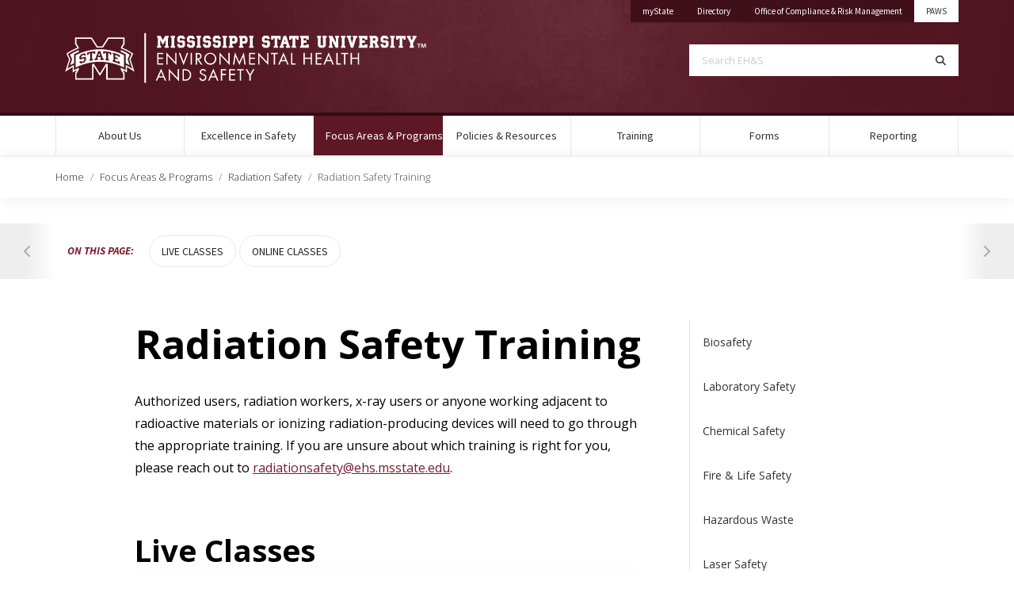

--- FILE ---
content_type: text/html; charset=UTF-8
request_url: https://www.ehs.msstate.edu/focus-areas/radiation-safety/training
body_size: 8846
content:
<!doctype html>
<html lang="en" dir="ltr" prefix="og: https://ogp.me/ns#">

  <head>

    
<!-- Global Site Tag (gtag.js) - Google Analytics -->
<script async src="https://www.googletagmanager.com/gtag/js?id=G-VB7M5MFVML"></script>
<script>
  window.dataLayer = window.dataLayer || [];
  function gtag(){dataLayer.push(arguments);}
  gtag('js', new Date());

  gtag('config', 'G-VB7M5MFVML');
  gtag('config', 'G-GL36GFC91M');
    	gtag('config', 'UA-157823244-42');
        </script>
    <meta charset="utf-8" />
<meta name="description" content="Authorized users, radiation workers, x-ray users or anyone working adjacent to radioactive materials or ionizing radiation-producing devices will need to go through the appropriate training. If you are unsure about which training is right for you, please reach out to radiationsafety@ehs.msstate.edu." />
<link rel="canonical" href="https://www.ehs.msstate.edu/focus-areas/radiation-safety/training" />
<meta property="og:updated_time" content="2024-07-13T14:28:21+00:00" />
<meta property="article:published_time" content="2021-07-18T18:16:20+00:00" />
<meta property="article:modified_time" content="2024-07-13T14:28:21+00:00" />
<meta name="twitter:card" content="summary" />
<meta name="MobileOptimized" content="width" />
<meta name="HandheldFriendly" content="true" />
<meta name="viewport" content="width=device-width, initial-scale=1.0" />
<script>var ct_check_js_val = '257a64eaa75aa744c1d396df29d7546d';var drupal_ac_antibot_cookie_value = 'd856766fa39ecb1606c00aa639aba5d735d16873848ee1fa593865a4367929ff';var ct_use_cookies = 1;var ct_use_alt_cookies = 0;var ct_capture_buffer = 0;</script>
<link rel="icon" href="/themes/msstatedrupal_v1/favicon.ico" type="image/vnd.microsoft.icon" />


    <title>Radiation Safety Training | Environmental Health and Safety</title>

    <meta http-equiv="x-ua-compatible" content="ie=edge">
    <meta name="viewport" content="width=device-width, initial-scale=1, shrink-to-fit=no">
    <meta name="author" content="ITS Web Development Team" />

    <link rel="stylesheet" media="all" href="/core/modules/system/css/components/align.module.css?t8we02" />
<link rel="stylesheet" media="all" href="/core/modules/system/css/components/fieldgroup.module.css?t8we02" />
<link rel="stylesheet" media="all" href="/core/modules/system/css/components/container-inline.module.css?t8we02" />
<link rel="stylesheet" media="all" href="/core/modules/system/css/components/clearfix.module.css?t8we02" />
<link rel="stylesheet" media="all" href="/core/modules/system/css/components/details.module.css?t8we02" />
<link rel="stylesheet" media="all" href="/core/modules/system/css/components/hidden.module.css?t8we02" />
<link rel="stylesheet" media="all" href="/core/modules/system/css/components/item-list.module.css?t8we02" />
<link rel="stylesheet" media="all" href="/core/modules/system/css/components/js.module.css?t8we02" />
<link rel="stylesheet" media="all" href="/core/modules/system/css/components/nowrap.module.css?t8we02" />
<link rel="stylesheet" media="all" href="/core/modules/system/css/components/position-container.module.css?t8we02" />
<link rel="stylesheet" media="all" href="/core/modules/system/css/components/reset-appearance.module.css?t8we02" />
<link rel="stylesheet" media="all" href="/core/modules/system/css/components/resize.module.css?t8we02" />
<link rel="stylesheet" media="all" href="/core/modules/system/css/components/system-status-counter.css?t8we02" />
<link rel="stylesheet" media="all" href="/core/modules/system/css/components/system-status-report-counters.css?t8we02" />
<link rel="stylesheet" media="all" href="/core/modules/system/css/components/system-status-report-general-info.css?t8we02" />
<link rel="stylesheet" media="all" href="/core/modules/system/css/components/tablesort.module.css?t8we02" />
<link rel="stylesheet" media="all" href="/core/modules/views/css/views.module.css?t8we02" />
<link rel="stylesheet" media="all" href="//fonts.googleapis.com/css?family=Bebas+Neue|Montserrat:300,300i,400,400i,600,600i,700,700i&amp;display=swap" />
<link rel="stylesheet" media="all" href="//cdn01.its.msstate.edu/e/font-awesome/5.15.2/css/all.min.css" />
<link rel="stylesheet" media="all" href="//cdn01.its.msstate.edu/e/datatables/1.10.18/DataTables-1.10.18/css/dataTables.bootstrap4.min.css" />
<link rel="stylesheet" media="all" href="//cdn01.its.msstate.edu/e/jquery-ui/1.11.4.smoothness/jquery-ui.min.css" />
<link rel="stylesheet" media="all" href="/sites/www.ehs.msstate.edu/themes/ehs_theme/css/app.css?t8we02" />
<link rel="stylesheet" media="all" href="https://cdn01.its.msstate.edu/e/font-awesome/6.5.1/css/all.min.css" />
<link rel="stylesheet" media="all" href="https://fonts.googleapis.com/css?family=Open+Sans:300,300i,400,400i,600,600i,700,700i|Source+Sans+Pro:300,300i,400,400i,700,700i" />
<link rel="stylesheet" media="all" href="https://cdn01.its.msstate.edu/i/msstatehighfive/1.0.4/css/msstatehighfive.min.css?v=1.0.4.23" />

    <script src="//cdn01.its.msstate.edu/e/scrollreveal/4.0.5/scrollreveal.min.js"></script>
<script src="//cdn01.its.msstate.edu/e/jquery-ui/1.11.4.smoothness/jquery-ui.min.js"></script>


  </head>

  <body class="path--node-148 path-alias--focus-areas-radiation-safety-training path-uri--focus-areas-radiation-safety-training msstatedrupal msstatedrupal-child-theme path--node page-node-type--page">

    <nav id="skipnav-nav" class="skipnav-nav" aria-label="Accessibility navigation to page and main menu">
      <a href="#page" class="skipnav-link">Skip to main content</a>
      <a href="#main-menu" class="skipnav-link">Skip to main menu</a>
    </nav>

    
      <div class="dialog-off-canvas-main-canvas" data-off-canvas-main-canvas>
    
<!--[if IE]>
<div class="alert alert-warning browsehappy" role="alert">
	You are using an <strong>outdated</strong> browser. Please <a href="https://browsehappy.com/">upgrade your browser</a> to improve your experience.
</div>
<![endif]-->

<nav id="mobile-menu" class="mobile-menu fixed-top navbar d-block d-md-none" aria-label="Mobile Navigation">
	
	<div id="mobile-menu-btn-container" class="btn-container">
		<a class="btn btn-black btn-search" href="/search/">
			<span class="fas fa-search"></span><span class="sr-only">Search</span>
		</a>
		<a class="btn btn-black btn-mystate" href="https://my.msstate.edu">myState</a>
		<button class="hamburger hamburger--spin float-right" type="button" data-target="#mobile-menu-navbar-container" aria-controls="mobile-menu-navbar-container" aria-expanded="false" aria-label="Toggle mobile navigation">
			<span class="hamburger-box">
				<span class="sr-only">Menu</span>
				<span class="hamburger-inner"></span>
			</span>
		</button>
	</div>

	<div id="mobile-menu-navbar-container" class="menu-container">

					  	      
  

  
      

      
              <ul class="menu--mobile-main navbar-nav">
      
        

          
          
            
            <li class="nav-item dropdown menu-depth-1">
            
                        
                                      
                        <a href="/about"  id="menu-mobile-main--about-us" class="nav-link dropdown-toggle" data-toggle="dropdown" aria-haspopup="true" aria-expanded="false">
              About Us             </a>

                                        

  
      

      
              <div class="dropdown-menu" aria-labelledby="menu-mobile-main--about-us">
      
        

          
          
            
                        <a href="/about#title--our-mission" class="dropdown-item" data-drupal-link-system-path="node/4">Our Mission</a>

          


        

          
          
            
                        <a href="/directory" class="dropdown-item" data-drupal-link-system-path="directory">Our Staff</a>

          


        

          
          
            
                        <a href="/about#title--our-location" class="dropdown-item" data-drupal-link-system-path="node/4">Our Location</a>

          


        
              </div>
      

      


            
            </li>


          
          


        

          
          
            
            <li class="nav-item dropdown menu-depth-1">
            
                        
                                      
                        <a href="/excellence-in-safety"  id="menu-mobile-main--excellence-in-safety" class="nav-link dropdown-toggle" data-toggle="dropdown" aria-haspopup="true" aria-expanded="false">
              Excellence in Safety             </a>

                                        

  
      

      
              <div class="dropdown-menu" aria-labelledby="menu-mobile-main--excellence-in-safety">
      
        

          
          
            
                        <a href="/excellence-in-safety/safetychallengecoins" class="dropdown-item" data-drupal-link-system-path="node/467">2026 Safety Challenge Coin Recipients</a>

          


        

          
          
            
                        <a href="/excellence-in-safety/safety-dawgs" class="dropdown-item" data-drupal-link-system-path="node/338">Safety Dawgs</a>

          


        

          
          
            
                        <a href="/excellence-in-safety/safety-awards" class="dropdown-item" data-drupal-link-system-path="node/377">Safety Awards</a>

          


        
              </div>
      

      


            
            </li>


          
          


        

          
          
            
            <li class="nav-item dropdown active menu-depth-1">
            
                        
                                      
                        <a href="/focus-areas"  id="menu-mobile-main--focus-areas-programs" class="nav-link dropdown-toggle active" data-toggle="dropdown" aria-haspopup="true" aria-expanded="false">
              Focus Areas &amp; Programs <span class="sr-only">(current)</span>            </a>

                                        

  
      

      
              <div class="dropdown-menu" aria-labelledby="menu-mobile-main--focus-areas-programs">
      
        

          
          
            
                        <a href="/focus-areas/biosafety" class="dropdown-item" data-drupal-link-system-path="node/34">Biosafety</a>

          


        

          
          
            
                        <a href="/focus-areas/laboratory-safety" class="dropdown-item" data-drupal-link-system-path="node/35">Laboratory Safety</a>

          


        

          
          
            
                        <a href="/focus-areas/chemical-safety" class="dropdown-item" data-drupal-link-system-path="node/453">Chemical Safety</a>

          


        

          
          
            
                        <a href="/focus-areas/fire-life-safety" class="dropdown-item" data-drupal-link-system-path="node/36">Fire &amp; Life Safety</a>

          


        

          
          
            
                        <a href="/focus-areas/hazardous-waste" class="dropdown-item" data-drupal-link-system-path="node/37">Hazardous Waste</a>

          


        

          
          
            
                        <a href="/focus-areas/laser-safety" class="dropdown-item" data-drupal-link-system-path="node/38">Laser Safety</a>

          


        

          
          
            
                        <a href="/focus-areas/radiation-safety" class="dropdown-item active" data-drupal-link-system-path="node/39">Radiation Safety</a>

          


        

          
          
            
                        <a href="/focus-areas/workplace-safety" class="dropdown-item" data-drupal-link-system-path="node/316">Workplace Safety</a>

          


        
              </div>
      

      


            
            </li>


          
          


        

          
          
            
            <li class="nav-item dropdown menu-depth-1">
            
                        
                                      
                        <a href="/resources"  id="menu-mobile-main--policies-resources" class="nav-link dropdown-toggle" data-toggle="dropdown" aria-haspopup="true" aria-expanded="false">
              Policies &amp; Resources             </a>

                                        

  
      

      
              <div class="dropdown-menu" aria-labelledby="menu-mobile-main--policies-resources">
      
        

          
          
            
                        <a href="/resources/policies" class="dropdown-item" data-drupal-link-system-path="node/86">EH&amp;S Policies</a>

          


        

          
          
            
                        <a href="/guides-policies-newsletters" class="dropdown-item" data-drupal-link-system-path="guides-policies-newsletters">Guides, Policies, &amp; Newsletters</a>

          


        

          
          
            
                        <a href="/safety-videos" class="dropdown-item" data-drupal-link-system-path="safety-videos">Safety Videos</a>

          


        

          
          
            
                        <a href="https://www.ehs.msstate.edu/focus-areas/chemical-hygiene/plan" class="dropdown-item">Chemical Hygiene Plan</a>

          


        

          
          
            
                        <a href="https://www.ehs.msstate.edu/focus-areas/hazardous-waste/guidance" class="dropdown-item">Hazardous Waste Guidance Manual</a>

          


        

          
          
            
                        <a href="https://www.ehs.msstate.edu/focus-areas/radiation-safety/resources" class="dropdown-item">Radiation Safety Manual</a>

          


        
              </div>
      

      


            
            </li>


          
          


        

          
          
            
            <li class="nav-item dropdown menu-depth-1">
            
                        
                                      
                        <a href="/training"  id="menu-mobile-main--training" class="nav-link dropdown-toggle" data-toggle="dropdown" aria-haspopup="true" aria-expanded="false">
              Training             </a>

                                        

  
      

      
              <div class="dropdown-menu" aria-labelledby="menu-mobile-main--training">
      
        

          
          
            
                        <a href="https://www.ehs.msstate.edu/focus-areas/biosafety/training" title="Biosafety Training" class="dropdown-item">Biosafety</a>

          


        

          
          
            
                        <a href="https://www.ehs.msstate.edu/focus-areas/chemical-hygiene/training" class="dropdown-item">Lab Safety</a>

          


        

          
          
            
                        <a href="https://www.ehs.msstate.edu/focus-areas/hazardous-waste/training" class="dropdown-item">Hazardous Waste</a>

          


        

          
          
            
                        <a href="https://www.ehs.msstate.edu/focus-areas/laser-safety" class="dropdown-item">Laser Safety</a>

          


        

          
          
            
                        <a href="https://www.ehs.msstate.edu/focus-areas/fire-life-safety/training" class="dropdown-item">Fire &amp; Life Safety</a>

          


        

          
          
            
                        <a href="https://www.ehs.msstate.edu/focus-areas/radiation-safety/training" class="dropdown-item">Radiation Safety</a>

          


        

          
          
            
                        <a href="/training/cpr" class="dropdown-item" data-drupal-link-system-path="node/256">CPR</a>

          


        

          
          
            
                        <a href="/training/ergonomics" title="Ergonomics Training" class="dropdown-item" data-drupal-link-system-path="node/150">Ergonomics</a>

          


        

          
          
            
                        <a href="/training/equipment-shop-safety" title="Equipment &amp; Shop Safety Training" class="dropdown-item" data-drupal-link-system-path="node/151">Equipment &amp; Shop Safety</a>

          


        

          
          
            
                        <a href="/training/fleet-safety" class="dropdown-item" data-drupal-link-system-path="node/259">Fleet Safety</a>

          


        

          
          
            
                        <a href="/training/safety-training-matrix" class="dropdown-item" data-drupal-link-system-path="node/345">EH&amp;S Safety Training Matrix</a>

          


        

          
          
            
                        <a href="/training/request-training" class="dropdown-item" data-drupal-link-system-path="node/157">Request a Training</a>

          


        

          
          
            
                        <a href="/training/tmars" class="dropdown-item" data-drupal-link-system-path="node/412">Track Training (TMaRS)</a>

          


        

          
          
            
                        <a href="https://w.msstate.edu/workshops/ehs/index.php" class="dropdown-item">Check Your Training</a>

          


        
              </div>
      

      


            
            </li>


          
          


        

          
          
            
            <li class="nav-item menu-depth-1">
            
                        
            
                        <a href="/forms"  id="menu-mobile-main--forms" class="nav-link">
              Forms             </a>

                        
            </li>


          
          


        

          
          
            
            <li class="nav-item dropdown menu-depth-1">
            
                        
                                      
                        <a href="/reporting"  id="menu-mobile-main--reporting" class="nav-link dropdown-toggle" data-toggle="dropdown" aria-haspopup="true" aria-expanded="false">
              Reporting             </a>

                                        

  
      

      
              <div class="dropdown-menu" aria-labelledby="menu-mobile-main--reporting">
      
        

          
          
            
                        <a href="/paws" class="dropdown-item" data-drupal-link-system-path="node/335">Safety PAWS</a>

          


        

          
          
            
                        <a href="https://www.ocrm.msstate.edu/reporting/incident-liability-claim" class="dropdown-item">Incident Reporting &amp; Liability Claim</a>

          


        

          
          
            
                        <a href="https://www.ocrm.msstate.edu/reporting/workplace-injury" class="dropdown-item">Workplace Injury (Workers&#039; Compensation)</a>

          


        
              </div>
      

      


            
            </li>


          
          


        
              </ul>
      

      




  

		
	</div>
	
</nav>
<!-- /#mobile-menu -->




<header id="msu-header" class="clearfix msu-header msu-header-maroon" aria-label="Primary header for Environmental Health and Safety">
<div class="container-fluid clearfix">
	<div class="row">
		
		<div class="col-md align-self-center logo-container">
			<a id="logo" href="/" title="Environmental Health and Safety | Home">
				<img src="//cdn01.its.msstate.edu/i/logos/ehs/HORIZONTAL_WEB_white.svg" alt="Logo for Environmental Health and Safety" title="Environmental Health and Safety" />
			</a>
		</div>
		
		<div class="col-md d-none d-md-block">

			<div class="row secondary align-items-start justify-content-end no-gutters">

									<div class="col-auto">
<div class="quick-links-container color-white" role="navigation" aria-label="Quick Navigation Links">
	<ul class="nav justify-content-end">
		
									<li class="nav-item university"><a class="nav-link" href="https://my.msstate.edu/">myState<span class="sr-only"> on Mississippi State University</span></a></li>
												<li class="nav-item university"><a class="nav-link" href="https://www.msstate.edu/directory/">Directory<span class="sr-only"> on Mississippi State University</span></a></li>
																	<li class="nav-item university"><a class="nav-link" href="https://www.ocrm.msstate.edu">Office of Compliance &amp; Risk Management<span class="sr-only"> on Mississippi State University</span></a></li>
																				
																												<li class="nav-item"><a class="nav-link" href="https://www.ehs.msstate.edu/paws">PAWS</a></li>
																																					
	</ul>
</div>


</div>
				
				
				
			</div>

			<div class="row search justify-content-end">
				<div class="col-md-10 col-lg-8">
					<form class="search-form d-flex" role="search" action="/search/" method="get" aria-label="Search EH&amp;S">
						<label for="search-terms" class="sr-only">Search EH&amp;S</label>
						<input class="form-control form-control-lg" id="search-terms" name="terms" placeholder="Search EH&amp;S" type="text">
						<button class="form-control form-control-lg" title="Search" aria-label="Search" type="submit">
							<span class="fas fa-search"></span><span class="sr-only">Search</span>
						</button>
					</form>
				</div>
			</div>

		</div>

	</div>
</div>
</header>
<!-- /#msu-header -->


<nav id="main-menu" class="main-menu navbar navbar-expand-md d-none d-md-block color-white" aria-label="Primary Desktop Navigation">
<div class="container-fluid clearfix">
	<div id="main-menu-container" class="menu-container bootstrap-dropdown-hover"> 
		
		  	      
  

  
      

      
              <ul class="menu--main navbar-nav">
      
        

          
          
            
            <li class="nav-item dropdown menu-depth-1">
            
                        
                                      
                        <a href="/about"  id="menu-main--about-us" class="nav-link dropdown-toggle" data-toggle="dropdown" aria-haspopup="true" aria-expanded="false">
              About Us             </a>

                                        

  
      

      
              <div class="dropdown-menu" aria-labelledby="menu-main--about-us">
      
        

          
          
            
                        <a href="/about#title--our-mission" class="dropdown-item" data-drupal-link-system-path="node/4">Our Mission</a>

          


        

          
          
            
                        <a href="/directory" class="dropdown-item" data-drupal-link-system-path="directory">Our Staff</a>

          


        

          
          
            
                        <a href="/about#title--our-location" class="dropdown-item" data-drupal-link-system-path="node/4">Our Location</a>

          


        
              </div>
      

      


            
            </li>


          
          


        

          
          
            
            <li class="nav-item dropdown menu-depth-1">
            
                        
                                      
                        <a href="/excellence-in-safety"  id="menu-main--excellence-in-safety" class="nav-link dropdown-toggle" data-toggle="dropdown" aria-haspopup="true" aria-expanded="false">
              Excellence in Safety             </a>

                                        

  
      

      
              <div class="dropdown-menu" aria-labelledby="menu-main--excellence-in-safety">
      
        

          
          
            
                        <a href="/excellence-in-safety/safetychallengecoins" class="dropdown-item" data-drupal-link-system-path="node/467">2026 Safety Challenge Coin Recipients</a>

          


        

          
          
            
                        <a href="/excellence-in-safety/safety-dawgs" class="dropdown-item" data-drupal-link-system-path="node/338">Safety Dawgs</a>

          


        

          
          
            
                        <a href="/excellence-in-safety/safety-awards" class="dropdown-item" data-drupal-link-system-path="node/377">Safety Awards</a>

          


        
              </div>
      

      


            
            </li>


          
          


        

          
          
            
            <li class="nav-item dropdown active menu-depth-1">
            
                        
                                      
                        <a href="/focus-areas"  id="menu-main--focus-areas-programs" class="nav-link dropdown-toggle active" data-toggle="dropdown" aria-haspopup="true" aria-expanded="false">
              Focus Areas &amp; Programs <span class="sr-only">(current)</span>            </a>

                                        

  
      

      
              <div class="dropdown-menu" aria-labelledby="menu-main--focus-areas-programs">
      
        

          
          
            
                        <a href="/focus-areas/biosafety" class="dropdown-item" data-drupal-link-system-path="node/34">Biosafety</a>

          


        

          
          
            
                        <a href="/focus-areas/laboratory-safety" class="dropdown-item" data-drupal-link-system-path="node/35">Laboratory Safety</a>

          


        

          
          
            
                        <a href="/focus-areas/chemical-safety" class="dropdown-item" data-drupal-link-system-path="node/453">Chemical Safety</a>

          


        

          
          
            
                        <a href="/focus-areas/fire-life-safety" class="dropdown-item" data-drupal-link-system-path="node/36">Fire &amp; Life Safety</a>

          


        

          
          
            
                        <a href="/focus-areas/hazardous-waste" class="dropdown-item" data-drupal-link-system-path="node/37">Hazardous Waste</a>

          


        

          
          
            
                        <a href="/focus-areas/laser-safety" class="dropdown-item" data-drupal-link-system-path="node/38">Laser Safety</a>

          


        

          
          
            
                        <a href="/focus-areas/radiation-safety" class="dropdown-item active" data-drupal-link-system-path="node/39">Radiation Safety</a>

          


        

          
          
            
                        <a href="/focus-areas/workplace-safety" class="dropdown-item" data-drupal-link-system-path="node/316">Workplace Safety</a>

          


        
              </div>
      

      


            
            </li>


          
          


        

          
          
            
            <li class="nav-item dropdown menu-depth-1">
            
                        
                                      
                        <a href="/resources"  id="menu-main--policies-resources" class="nav-link dropdown-toggle" data-toggle="dropdown" aria-haspopup="true" aria-expanded="false">
              Policies &amp; Resources             </a>

                                        

  
      

      
              <div class="dropdown-menu" aria-labelledby="menu-main--policies-resources">
      
        

          
          
            
                        <a href="/resources/policies" class="dropdown-item" data-drupal-link-system-path="node/86">EH&amp;S Policies</a>

          


        

          
          
            
                        <a href="/guides-policies-newsletters" class="dropdown-item" data-drupal-link-system-path="guides-policies-newsletters">Guides, Policies, &amp; Newsletters</a>

          


        

          
          
            
                        <a href="/safety-videos" class="dropdown-item" data-drupal-link-system-path="safety-videos">Safety Videos</a>

          


        

          
          
            
                        <a href="https://www.ehs.msstate.edu/focus-areas/chemical-hygiene/plan" class="dropdown-item">Chemical Hygiene Plan</a>

          


        

          
          
            
                        <a href="https://www.ehs.msstate.edu/focus-areas/hazardous-waste/guidance" class="dropdown-item">Hazardous Waste Guidance Manual</a>

          


        

          
          
            
                        <a href="https://www.ehs.msstate.edu/focus-areas/radiation-safety/resources" class="dropdown-item">Radiation Safety Manual</a>

          


        
              </div>
      

      


            
            </li>


          
          


        

          
          
            
            <li class="nav-item dropdown menu-depth-1">
            
                        
                                      
                        <a href="/training"  id="menu-main--training" class="nav-link dropdown-toggle" data-toggle="dropdown" aria-haspopup="true" aria-expanded="false">
              Training             </a>

                                        

  
      

      
              <div class="dropdown-menu" aria-labelledby="menu-main--training">
      
        

          
          
            
                        <a href="https://www.ehs.msstate.edu/focus-areas/biosafety/training" title="Biosafety Training" class="dropdown-item">Biosafety</a>

          


        

          
          
            
                        <a href="https://www.ehs.msstate.edu/focus-areas/chemical-hygiene/training" class="dropdown-item">Lab Safety</a>

          


        

          
          
            
                        <a href="https://www.ehs.msstate.edu/focus-areas/hazardous-waste/training" class="dropdown-item">Hazardous Waste</a>

          


        

          
          
            
                        <a href="https://www.ehs.msstate.edu/focus-areas/laser-safety" class="dropdown-item">Laser Safety</a>

          


        

          
          
            
                        <a href="https://www.ehs.msstate.edu/focus-areas/fire-life-safety/training" class="dropdown-item">Fire &amp; Life Safety</a>

          


        

          
          
            
                        <a href="https://www.ehs.msstate.edu/focus-areas/radiation-safety/training" class="dropdown-item">Radiation Safety</a>

          


        

          
          
            
                        <a href="/training/cpr" class="dropdown-item" data-drupal-link-system-path="node/256">CPR</a>

          


        

          
          
            
                        <a href="/training/ergonomics" title="Ergonomics Training" class="dropdown-item" data-drupal-link-system-path="node/150">Ergonomics</a>

          


        

          
          
            
                        <a href="/training/equipment-shop-safety" title="Equipment &amp; Shop Safety Training" class="dropdown-item" data-drupal-link-system-path="node/151">Equipment &amp; Shop Safety</a>

          


        

          
          
            
                        <a href="/training/fleet-safety" class="dropdown-item" data-drupal-link-system-path="node/259">Fleet Safety</a>

          


        

          
          
            
                        <a href="/training/safety-training-matrix" class="dropdown-item" data-drupal-link-system-path="node/345">EH&amp;S Safety Training Matrix</a>

          


        

          
          
            
                        <a href="/training/request-training" class="dropdown-item" data-drupal-link-system-path="node/157">Request a Training</a>

          


        

          
          
            
                        <a href="/training/tmars" class="dropdown-item" data-drupal-link-system-path="node/412">Track Training (TMaRS)</a>

          


        

          
          
            
                        <a href="https://w.msstate.edu/workshops/ehs/index.php" class="dropdown-item">Check Your Training</a>

          


        
              </div>
      

      


            
            </li>


          
          


        

          
          
            
            <li class="nav-item menu-depth-1">
            
                        
            
                        <a href="/forms"  id="menu-main--forms" class="nav-link">
              Forms             </a>

                        
            </li>


          
          


        

          
          
            
            <li class="nav-item dropdown menu-depth-1">
            
                        
                                      
                        <a href="/reporting"  id="menu-main--reporting" class="nav-link dropdown-toggle" data-toggle="dropdown" aria-haspopup="true" aria-expanded="false">
              Reporting             </a>

                                        

  
      

      
              <div class="dropdown-menu" aria-labelledby="menu-main--reporting">
      
        

          
          
            
                        <a href="/paws" class="dropdown-item" data-drupal-link-system-path="node/335">Safety PAWS</a>

          


        

          
          
            
                        <a href="https://www.ocrm.msstate.edu/reporting/incident-liability-claim" class="dropdown-item">Incident Reporting &amp; Liability Claim</a>

          


        

          
          
            
                        <a href="https://www.ocrm.msstate.edu/reporting/workplace-injury" class="dropdown-item">Workplace Injury (Workers&#039; Compensation)</a>

          


        
              </div>
      

      


            
            </li>


          
          


        
              </ul>
      

      




  


	</div>		
</div>
</nav>



      
             	
                          
      <nav id="main-breadcrumb" class="main-breadcrumb shadow-sm" aria-label="Breadcrumb">
  <div class="container-fluid">
    <div class="row">
      <div class="col">

        <ol class="breadcrumb">
        
                      <li class="breadcrumb-item">
          
                          <a href="/">Home</a>
                        
          </li>

        
                      <li class="breadcrumb-item">
          
                          <a href="/focus-areas">Focus Areas &amp; Programs</a>
                        
          </li>

        
                      <li class="breadcrumb-item">
          
                          <a href="/focus-areas/radiation-safety">Radiation Safety</a>
                        
          </li>

        
                      <li class="breadcrumb-item active" aria-current="page">
          
                          Radiation Safety Training
                        
          </li>

                </ol>

      </div>
    </div>
  </div>
</nav>

  




<div id="page" class="page page-detail" role="main">
  <div class="container-fluid">
  
    
    
    <div id="main-content-container" class="row justify-content-center main-content-container">

      
      <div id="main-content" class="main-content col-sm-10 col-md-8 col-lg-7 col-xl-7">

                        <div class="region region-page-title">
      
  <h1 class="page-title">
<span>Radiation Safety Training</span>
</h1>



  </div>

        
        

            <div class="region region-highlighted">
    <div data-drupal-messages-fallback class="hidden"></div>

  </div>

          

            <div class="region region-content">
    
                          
    <div id="block-ehs-theme-content" class="block block-system block-system-main-block">
    
        
    <article data-history-node-id="148" class="node node--page node--view-mode-full">

  
    

  
  <div class="node__content">
    
  
            <div class="field field--name-body field--type-text-with-summary field--label-hidden field__item"><p>Authorized users, radiation workers, x-ray users or anyone working adjacent to radioactive materials or ionizing radiation-producing devices will need to go through the appropriate training. If you are unsure about which training is right for you, please reach out to <a href="mailto:radiationsafety@ehs.msstate.edu">radiationsafety@ehs.msstate.edu</a>.</p>
<h2>Live Classes</h2>
<h3 class="accordion-header accordion-break">CVM X-Ray Safety</h3>
<p>This course provides detailed safety training to CVM personnel and students that use diagnostic x-ray devices. This course includes ionizing radiation fundamentals.</p>
<ul class="files-list">
<li><a href="/workshops">View Upcoming Sessions and Enroll</a></li>
<li><a href="/training/request-training">Request a Training</a></li>
</ul>
<h3 class="accordion-header accordion-break">DVM X-Ray Safety</h3>
<p>X-ray safety training for DVM students who have previously taken a Radiation Physics and Safety course as part of their curriculum.</p>
<ul class="files-list">
<li><a href="/workshops">View Upcoming Sessions and Enroll</a></li>
<li><a href="/training/request-training">Request a Training</a></li>
</ul>
<h3 class="accordion-header accordion-break">Radiation Safety for Laboratory Workers</h3>
<p>This course provides detailed safety training to all workers handling radioactive materials on campus or who will have access to labs using radioactive materials. Annual refresher training is required.</p>
<ul class="files-list">
<li><a href="/workshops">View Upcoming Sessions and Enroll</a></li>
<li><a href="/training/request-training">Request a Training</a></li>
</ul>
<h3 class="accordion-header accordion-break">Nickel-63 ECD Management &amp; Awareness Training</h3>
<p>Individuals who work directly with or in proximity to gas chromatographs containing Nickel-63 Electron Capture Detectors (ECD) are required to take this training annually. This course is also recommended for property managers of departments owning these devices.&nbsp;</p>
<p>The course is designed to provide awareness of the radioactive hazard of Nickel-63 ECD's and provide information on the proper management of the device.</p>
<ul class="files-list">
<li><a href="/workshops">View Upcoming Sessions and Enroll</a></li>
<li><a href="/training/request-training">Request a Training</a></li>
</ul>
<h2 class="accordion-break mt-5">Online Classes</h2>
<p>When you click&nbsp;on a class below, you will be prompted to log into CAS and then&nbsp;taken to the Register For Selective Training Courses eform. Once there, you&nbsp;must select the correct class from the "Please Select a Course" dropdown. We also request that you justify why you are enrolling in this course by telling us how it applies to you and your field of study. Once you have completed the Self-Enroll Qualification eform, please sign into Canvas&nbsp;to access the training. We also ask that you fill out an MSU Radiation Safety Enrollment Form if you are a new radiation user at MSU.</p>
<ul class="files-list">
<li><a href="https://eforms.msstate.edu/kr-prd/selfEnrollQualification.do?methodToCall=docHandler&amp;command=initiate&amp;docTypeName=SelfEnrollQualification#topOfForm" title="Register For Selective Training Courses Form">Register For Selective Training Courses Form</a></li>
<li><a href="https://canvas.msstate.edu/" rel=" noopener" target="_blank" title="Canvas Dashboard Link">Log into Canvas</a></li>
<li><a data-entity-substitution="canonical" data-entity-type="node" data-entity-uuid="f502b6f6-996e-4155-b190-0f83caa631f0" href="/forms/msu-radiation-safety-enrollment-form" title="Radiation Safety Enrollment Form">MSU Radiation Safety Enrollment Form</a></li>
</ul>
<hr>
</div>
      

  </div>

</article>

  </div>
  

  </div>


        
            <div class="region region-content-bottom">
    
                          
      	



    
    
    <div class="row no-gutters">

                <div class="card-group col-md-6 pb-2">
            



<a class="card card-dept border-0 no-container text-left fadein mr-2" href="https://eforms.msstate.edu/kr-prd/selfEnrollQualification.do?methodToCall=docHandler&amp;command=initiate&amp;docTypeName=SelfEnrollQualification#topOfForm" target="_blank">

    <div class="card-bg-img border-0 min-h-px-225" style="background-image: url(/sites/www.ehs.msstate.edu/files/2021-07/dachshund-xray.jpg);">
        <span class="sr-only">Background Image Alternative Text: Image of an X-ray of a small dog.</span>
        <div class="position-absolute h-100 w-100 opacity-70 vert-transparent-black"></div>
    </div>

    <div class="card-img-overlay text-white d-flex justify-content-center align-items-center">
        <h2 class="h3 font-weight-bold m-0 w-100 text-align-center text-shadow">CVM X-Ray Safety</h2>
    </div>        
</a>
        </div>
                <div class="card-group col-md-6 pb-2">
            



<a class="card card-dept border-0 no-container text-left fadein mr-2" href="https://eforms.msstate.edu/kr-prd/selfEnrollQualification.do?methodToCall=docHandler&amp;command=initiate&amp;docTypeName=SelfEnrollQualification#topOfForm" target="_blank">

    <div class="card-bg-img border-0 min-h-px-225" style="background-image: url(/sites/www.ehs.msstate.edu/files/2021-07/radioactive-symbol-80773552.jpg);">
        <span class="sr-only">Background Image Alternative Text: Image of a radiation symbol.</span>
        <div class="position-absolute h-100 w-100 opacity-70 vert-transparent-black"></div>
    </div>

    <div class="card-img-overlay text-white d-flex justify-content-center align-items-center">
        <h2 class="h3 font-weight-bold m-0 w-100 text-align-center text-shadow">Radiation Safety for Laboratory Workers</h2>
    </div>        
</a>
        </div>
        
    </div>

    
    <div class="row no-gutters">

                <div class="card-group col-md-6 pb-2">
            



<a class="card card-dept border-0 no-container text-left fadein mr-2" href="https://eforms.msstate.edu/kr-prd/selfEnrollQualification.do?methodToCall=docHandler&amp;command=initiate&amp;docTypeName=SelfEnrollQualification#topOfForm" target="_blank">

    <div class="card-bg-img border-0 min-h-px-225" style="background-image: url(/sites/www.ehs.msstate.edu/files/2021-07/Horsexray.jpg);">
        <span class="sr-only">Background Image Alternative Text: Image of a X-ray of a horse&#039;s skull.</span>
        <div class="position-absolute h-100 w-100 opacity-70 vert-transparent-black"></div>
    </div>

    <div class="card-img-overlay text-white d-flex justify-content-center align-items-center">
        <h2 class="h3 font-weight-bold m-0 w-100 text-align-center text-shadow">DVM X-Ray Safety</h2>
    </div>        
</a>
        </div>
                <div class="card-group col-md-6 pb-2">
            



<a class="card card-dept border-0 no-container text-left fadein mr-2" href="https://eforms.msstate.edu/kr-prd/selfEnrollQualification.do?methodToCall=docHandler&amp;command=initiate&amp;docTypeName=SelfEnrollQualification#topOfForm" target="_blank">

    <div class="card-bg-img border-0 min-h-px-225" style="background-image: url(/sites/www.ehs.msstate.edu/files/2021-07/Rad%20Survey_Blue%20Glove.jpg);">
        <span class="sr-only">Background Image Alternative Text: Image of a person, from the waist down, using a pancake meter to survey a benchtop. </span>
        <div class="position-absolute h-100 w-100 opacity-70 vert-transparent-black"></div>
    </div>

    <div class="card-img-overlay text-white d-flex justify-content-center align-items-center">
        <h2 class="h3 font-weight-bold m-0 w-100 text-align-center text-shadow">Radiation Safety: Survey Meters</h2>
    </div>        
</a>
        </div>
        
    </div>

    
    <div class="row no-gutters">

                <div class="card-group col-md-6 pb-2">
            



<a class="card card-dept border-0 no-container text-left fadein mr-2" href="https://eforms.msstate.edu/kr-prd/selfEnrollQualification.do?methodToCall=docHandler&amp;command=initiate&amp;docTypeName=SelfEnrollQualification#topOfForm" target="_blank">

    <div class="card-bg-img border-0 min-h-px-225" style="background-image: url(/sites/www.ehs.msstate.edu/files/2021-06/radioactive-material-feature.jpg);">
        <span class="sr-only">Background Image Alternative Text: Radioactive material caution sticker</span>
        <div class="position-absolute h-100 w-100 opacity-70 vert-transparent-black"></div>
    </div>

    <div class="card-img-overlay text-white d-flex justify-content-center align-items-center">
        <h2 class="h3 font-weight-bold m-0 w-100 text-align-center text-shadow">Handling Radioactive Materials</h2>
    </div>        
</a>
        </div>
                <div class="card-group col-md-6 pb-2">
            



<a class="card card-dept border-0 no-container text-left fadein mr-2" href="https://eforms.msstate.edu/kr-prd/selfEnrollQualification.do?methodToCall=docHandler&amp;command=initiate&amp;docTypeName=SelfEnrollQualification#topOfForm" target="_blank">

    <div class="card-bg-img border-0 min-h-px-225" style="background-image: url(/sites/www.ehs.msstate.edu/files/2021-06/Yellow%20Rad%20.jpg);">
        <span class="sr-only">Background Image Alternative Text: Yellow radiation symbol</span>
        <div class="position-absolute h-100 w-100 opacity-70 vert-transparent-black"></div>
    </div>

    <div class="card-img-overlay text-white d-flex justify-content-center align-items-center">
        <h2 class="h3 font-weight-bold m-0 w-100 text-align-center text-shadow">Introduction to Radiation Safety</h2>
    </div>        
</a>
        </div>
        
    </div>

    
    <div class="row no-gutters">

                <div class="card-group col-md-6 pb-2">
            



<a class="card card-dept border-0 no-container text-left fadein mr-2" href="https://eforms.msstate.edu/kr-prd/selfEnrollQualification.do?methodToCall=docHandler&amp;command=initiate&amp;docTypeName=SelfEnrollQualification#topOfForm" target="_blank">

    <div class="card-bg-img border-0 min-h-px-225" style="background-image: url(/sites/www.ehs.msstate.edu/files/2021-06/xray.jpg);">
        <span class="sr-only">Background Image Alternative Text: Image of chest x-ray</span>
        <div class="position-absolute h-100 w-100 opacity-70 vert-transparent-black"></div>
    </div>

    <div class="card-img-overlay text-white d-flex justify-content-center align-items-center">
        <h2 class="h3 font-weight-bold m-0 w-100 text-align-center text-shadow">X-Ray Safety</h2>
    </div>        
</a>
        </div>
                <div class="card-group col-md-6 pb-2">
            



<a class="card card-dept border-0 no-container text-left fadein mr-2" href="https://eforms.msstate.edu/kr-prd/selfEnrollQualification.do?methodToCall=docHandler&amp;command=initiate&amp;docTypeName=SelfEnrollQualification#topOfForm" target="_blank">

    <div class="card-bg-img border-0 min-h-px-225" style="background-image: url(/sites/www.ehs.msstate.edu/files/2024-05/Veterinary%20MRI.jpeg);">
        <span class="sr-only">Background Image Alternative Text: Photo of a dog on a cart in front of an MRI Machine</span>
        <div class="position-absolute h-100 w-100 opacity-70 vert-transparent-black"></div>
    </div>

    <div class="card-img-overlay text-white d-flex justify-content-center align-items-center">
        <h2 class="h3 font-weight-bold m-0 w-100 text-align-center text-shadow">MRI Safety Training</h2>
    </div>        
</a>
        </div>
        
    </div>






  

  </div>


      </div>

            <div id="sidebar-second" class="sidebar-second col-sm-6 col-md-4 col-lg-3 col-xl-3" role="complementary" aria-label="Second Sidebar">
            <div class="region region-sidebar-second">
          
<div class="msu-sidebar" role="navigation" aria-label="Sidebar navigation for current section">
    
    <ul class="menu--main nav flex-column">

                      <li class="nav-item menu-depth-1">

                                  <a href="/focus-areas/biosafety" class="nav-link" data-drupal-link-system-path="node/34">Biosafety</a>
                    
          
        </li>
                      <li class="nav-item menu-depth-1">

                                  <a href="/focus-areas/laboratory-safety" class="nav-link" data-drupal-link-system-path="node/35">Laboratory Safety</a>
                    
          
        </li>
                      <li class="nav-item menu-depth-1">

                                  <a href="/focus-areas/chemical-safety" class="nav-link" data-drupal-link-system-path="node/453">Chemical Safety</a>
                    
          
        </li>
                      <li class="nav-item menu-depth-1">

                                  <a href="/focus-areas/fire-life-safety" class="nav-link" data-drupal-link-system-path="node/36">Fire &amp; Life Safety</a>
                    
          
        </li>
                      <li class="nav-item menu-depth-1">

                                  <a href="/focus-areas/hazardous-waste" class="nav-link" data-drupal-link-system-path="node/37">Hazardous Waste</a>
                    
          
        </li>
                      <li class="nav-item menu-depth-1">

                                  <a href="/focus-areas/laser-safety" class="nav-link" data-drupal-link-system-path="node/38">Laser Safety</a>
                    
          
        </li>
                      <li class="nav-item expanded dropdown active menu-depth-1">

                                  <a href="/focus-areas/radiation-safety" class="nav-link active ">
              Radiation Safety <span class="sr-only">(current)</span>            </a>
                    
                          
    <ul class="menu--main nav flex-column dropdown-menu">

                      <li class="nav-item menu-depth-2">

                                  <a href="/focus-areas/radiation-safety/exposure-history-request" class="nav-link" data-drupal-link-system-path="node/138">Exposure History Request</a>
                    
          
        </li>
                      <li class="nav-item menu-depth-2">

                                  <a href="/focus-areas/radiation-safety/authorized-users" class="nav-link" data-drupal-link-system-path="node/46">Authorized Users</a>
                    
          
        </li>
                      <li class="nav-item menu-depth-2">

                                  <a href="/focus-areas/radiation-safety/workers" class="nav-link" data-drupal-link-system-path="node/47">Radiation Workers</a>
                    
          
        </li>
                      <li class="nav-item menu-depth-2">

                                  <a href="/focus-areas/radiation-safety/pregnant-workers" class="nav-link" data-drupal-link-system-path="node/305">Pregnant Workers</a>
                    
          
        </li>
                      <li class="nav-item menu-depth-2">

                                  <a href="/focus-areas/radiation-safety/x-ray-devices" class="nav-link" data-drupal-link-system-path="node/48">X-Ray Devices</a>
                    
          
        </li>
                      <li class="nav-item menu-depth-2">

                                  <a href="/radiation-safety/cvm-resources" class="nav-link" data-drupal-link-system-path="node/242">CVM Resources</a>
                    
          
        </li>
                      <li class="nav-item menu-depth-2">

                                  <a href="/focus-areas/radiation-safety/procurement-disposal" class="nav-link" data-drupal-link-system-path="node/62">Procurement &amp; Disposal</a>
                    
          
        </li>
                      <li class="nav-item menu-depth-2">

                                  <a href="/focus-areas/radiation-safety/services" class="nav-link" data-drupal-link-system-path="node/49">Services</a>
                    
          
        </li>
                      <li class="nav-item active menu-depth-2">

                                  <a href="/focus-areas/radiation-safety/training" title="Radiation Safety Training" class="nav-link active is-active" data-drupal-link-system-path="node/148" aria-current="page">Training</a>
                    
          
        </li>
                      <li class="nav-item menu-depth-2">

                                  <a href="/focus-areas/radiation-safety/resources" class="nav-link" data-drupal-link-system-path="node/50">Resources</a>
                    
          
        </li>
      
    </ul>

  
          
        </li>
                      <li class="nav-item menu-depth-1">

                                  <a href="/focus-areas/workplace-safety" class="nav-link" data-drupal-link-system-path="node/316">Workplace Safety</a>
                    
          
        </li>
      
    </ul>

  
</div>


  
  </div>

      </div>
      
    </div>

    
  </div>
</div>
  

	
<div id="social-footer" class="social-footer social-icon-container social-maroon " role="navigation" aria-label="Social Media Footer Links">
<div class="container-fluid clearfix">

	<div class="row">
		<div class="col">
			<ul class="nav nav-social justify-content-center">
				
<li class="nav-item">
	<a class="nav-link social-icon linkedin" href="https://www.linkedin.com/company/mississippi-state-university-office-of-compliance-and-risk-management/?viewAsMember=true" title="Find Environmental Health and Safety on LinkedIn">
		<span class="sr-only">Find Environmental Health and Safety on LinkedIn</span>
		<span class="fab fa-linkedin"></span>
	</a>
</li>
			</ul>	
		</div>
	</div>

</div>
</div>
<!-- /#social-footer -->


<footer id="msu-footer" class="msu-footer" aria-label="Primary footer for Environmental Health and Safety">
<div class="container-fluid clearfix">

	<div class="row justify-content-center">
		<div class="col-sm-8 col-md-6 col-lg-5 col-xl-4 address">
					

<address class="card" aria-label="Address and Contact for Mississippi State University">
	
	<div class="card-body">
	<div class="row no-gutters">
		<div class="col-4 col-md-3">

			<a class="logo" href="https://www.msstate.edu/"><img src="//cdn01.its.msstate.edu/i/logos/msstate/SQUARE_WEB_white.svg" alt="Mississippi State University M mark" title="Mississippi State University" /></a>

		</div>
		<div class="col">

							<div class="to-line">
					<strong>Mississippi State University</strong>
				</div>
			
			 
				<div class="address-line">
											244 Magruder Street <br />
											Mail Stop 9559<br />
									</div>
			
			 
				<div class="city-line">
					Mississippi State, MS 39762
				</div>
					</div>
	</div>
	</div>

		
		<div class="nav nav-contact-method flex-column">

		
				<a class="nav-item card-body" href="tel:(662) 325-0026">
			<div class="row no-gutters"> 
				<div class="col-4 col-md-3">
					<div class="icon">
						<span class="fas fa-phone"><span class="sr-only">Call (662) 325-0026</span></span>
					</div>
				</div>
				<div class="col">
					(662) 325-0026
				</div>
			</div>
		</a>
		 

		
	</div>
	
</address>
		</div>
		<div class="col col-sm-9 col-md-8 col-lg">
			<div class="row align-items-center">
				<div class="col-xl-8 links text-center text-lg-left">
					<div data-include-common="footer.links.html"></div>
				</div>
				<div class="col-xl-4 logo-footer">
					  <a href="https://www.msstate.edu">    <img src="//cdn01.its.msstate.edu/i/logos/msstate/HORIZONTAL_WEB_white.svg" alt="Logo for Mississippi State University" title="Mississippi State University" />
  </a>				</div>
			</div>
			<div class="row disclosure">
				<div class="col col-md-12 col-lg-10">
					<div data-include-common="legal.html"></div>
					<div data-include-common="eeo.html"></div>
					<div data-include-common="copyright.html"></div>
					<div data-include-common="servicedesk.html"></div>
				</div>
			</div>
		</div>
	</div>
	
</div>
</footer>
<!-- /#msu-footer -->

  </div>

    

    <script type="application/json" data-drupal-selector="drupal-settings-json">{"path":{"baseUrl":"\/","pathPrefix":"","currentPath":"node\/148","currentPathIsAdmin":false,"isFront":false,"currentLanguage":"en"},"pluralDelimiter":"\u0003","suppressDeprecationErrors":true,"user":{"uid":0,"permissionsHash":"c7d81db91eb6d1b86dbf78b95d71b8b68d434ec4aad5b08619dd85ef34b01f37"}}</script>
<script src="https://cdn01.its.msstate.edu/i/emergency/1.6/hazard.js"></script>
<script src="https://cdn01.its.msstate.edu/e/jquery/3.5.1/jquery-3.5.1.min.js"></script>
<script src="/core/misc/drupalSettingsLoader.js?v=10.5.7"></script>
<script src="/core/misc/drupal.js?v=10.5.7"></script>
<script src="/core/misc/drupal.init.js?v=10.5.7"></script>
<script src="https://moderate.cleantalk.org/ct-bot-detector-wrapper.js"></script>
<script src="/modules/contrib/cleantalk/js/apbct-functions.js?v=2.x"></script>
<script src="/modules/contrib/cleantalk/js/apbct-public.js?v=2.x"></script>
<script src="//cdn01.its.msstate.edu/e/iframe-resizer/3.6.1/iframeResizer.min.js"></script>
<script src="//cdn01.its.msstate.edu/e/datatables/1.10.18/DataTables-1.10.18/js/jquery.dataTables.min.js"></script>
<script src="/sites/www.ehs.msstate.edu/themes/ehs_theme/js/app.js?t8we02"></script>
<script src="https://cdn01.its.msstate.edu/e/popper/1.16.1/popper.min.js"></script>
<script src="https://cdn01.its.msstate.edu/e/bootstrap/4.6.0/js/bootstrap.min.js"></script>
<script src="https://cdn01.its.msstate.edu/e/jquery.lazy/1.7.10/jquery.lazy.min.js"></script>
<script src="https://cdn01.its.msstate.edu/i/msstatehighfive/1.0.4/js/msstatehighfive.min.js?v=1.0.4.23"></script>
<script src="https://cdn01.its.msstate.edu/i/msstatehighfive/1.0.4/js/msstatehighfive.analytics-events.min.js?v=1.0.4.23"></script>
<script src="https://cdn01.its.msstate.edu/i/msstatehighfive/1.0.4/js/msstatehighfive.directory.min.js?v=1.0.4.23"></script>


  </body>

</html>


--- FILE ---
content_type: text/css
request_url: https://www.ehs.msstate.edu/sites/www.ehs.msstate.edu/themes/ehs_theme/css/app.css?t8we02
body_size: 7690
content:
/*!
 * True Maroon (https://sitedomain.msstate.edu)
 * Author: ITS Web Development Team
 */
html.sr .hero .row-wrapper > .container-fluid:not(.sr-ignore),
html.sr .hero img:not(.sr-ignore),
html.sr .hero .card:not(.sr-ignore) {
  visibility: hidden;
}
html.sr .hero .sr-ignore .row-wrapper > .container-fluid,
html.sr .hero .sr-ignore img,
html.sr .hero .sr-ignore .card {
  visibility: visible;
}

html.sr .page section.row-wrapper > .container-fluid:not(.sr-ignore),
html.sr .page img:not(.sr-ignore),
html.sr .page .card:not(.sr-ignore),
html.sr .page .views-exposed-form:not(.sr-ignore) {
  visibility: hidden;
}
html.sr .page .sr-ignore section.row-wrapper > .container-fluid,
html.sr .page .sr-ignore img,
html.sr .page .sr-ignore .card {
  visibility: visible;
}

.page .text-white a:not(.btn),
.hero .text-white a:not(.btn) {
  color: inherit;
}
.page .sm-gutters,
.hero .sm-gutters {
  margin-right: -15px;
  margin-left: -15px;
}
.page .sm-gutters > .col,
.page .sm-gutters > [class*=col-],
.hero .sm-gutters > .col,
.hero .sm-gutters > [class*=col-] {
  padding-right: 15px;
  padding-left: 15px;
}
.page .offset-container,
.hero .offset-container {
  margin-left: -30px;
  margin-right: -30px;
}
.page .embed-responsive,
.hero .embed-responsive {
  /*background-color: $gray-200;*/
}
.page .views-exposed-form,
.hero .views-exposed-form {
  margin-bottom: 3rem;
}
.page .views-exposed-form label,
.hero .views-exposed-form label {
  text-transform: uppercase;
  font-size: 0.65rem;
  color: #555555;
  margin-bottom: 0;
}
.page .views-exposed-form .form-control,
.hero .views-exposed-form .form-control {
  border-radius: 0.25rem;
}
.page .views-exposed-form .form-submit,
.hero .views-exposed-form .form-submit {
  padding: 0.7rem 2rem;
}
.page .pagination,
.hero .pagination {
  -webkit-box-pack: end;
      -ms-flex-pack: end;
          justify-content: flex-end;
  border-radius: 0;
  margin-right: -30px;
  margin-top: -1px;
}
.page .pagination .page-link,
.hero .pagination .page-link {
  text-transform: uppercase;
  font-size: 0.65rem;
  font-weight: 600;
  padding: 0.5rem 1rem;
  border-radius: 0;
}

.fadethis {
  opacity: 0%;
  -webkit-transition: opacity 0.8s;
  transition: opacity 0.8s;
}

.fadein:hover .fadethis {
  opacity: 100%;
  -webkit-transition: opacity 0.5s;
  transition: opacity 0.5s;
}

#main-breadcrumb {
  height: auto;
  line-height: 1.75;
  padding: 1rem 0;
}
#main-breadcrumb, #main-breadcrumb .container-fluid, #main-breadcrumb .breadcrumb {
  height: auto;
}

.presnull {
  pointer-events: none;
}

#main-menu.navbar .navbar-nav > li {
  width: 50%;
}

.iframe-container {
  overflow: hidden;
  /* 1:1 aspect ratio */
  padding-top: 100%;
  position: relative;
}

.iframe-container iframe {
  border: 0;
  height: 100%;
  left: 0;
  position: absolute;
  top: 0;
  width: 100%;
}

table.table-rates table,
.table-rates table {
  font-size: 0.85rem;
  font-family: "Open Sans", "Helvetica Neue", Helvetica, Arial, sans-serif;
}
table.table-rates table .uppercase,
.table-rates table .uppercase {
  text-transform: uppercase;
}
table.table-rates table td.border-0,
.table-rates table td.border-0 {
  border: none !important;
}
table.table-rates th, table.table-rates td,
.table-rates th,
.table-rates td {
  border: 2px solid #aaaaaa !important;
  border-collapse: collapse;
}

.page .lead,
.hero .lead {
  font-size: 1.25rem;
}
.page h1, .page h2, .page h3,
.page .h1, .page .h2, .page .h3,
.hero h1,
.hero h2,
.hero h3,
.hero .h1,
.hero .h2,
.hero .h3 {
  font-family: "Open Sans", "Helvetica Neue", Helvetica, Arial, sans-serif;
  font-weight: 700;
}
.page h4, .page h5, .page h6,
.page .h4, .page .h5, .page .h6,
.hero h4,
.hero h5,
.hero h6,
.hero .h4,
.hero .h5,
.hero .h6 {
  font-family: "Open Sans", "Helvetica Neue", Helvetica, Arial, sans-serif;
  font-weight: 700;
}
.page .display-1,
.hero .display-1 {
  font-weight: 700;
}
.page .display-1.display-lead,
.hero .display-1.display-lead {
  font-size: 6rem;
}
@media (max-width: 1200px) {
  .page .display-1.display-lead,
  .hero .display-1.display-lead {
    font-size: calc(1.725rem + 5.7vw);
  }
}
.page .display-2,
.hero .display-2 {
  font-weight: 700;
}
.page .display-3,
.page .display-4,
.hero .display-3,
.hero .display-4 {
  font-weight: 700;
}
.page .fas, .page .far,
.hero .fas,
.hero .far {
  line-height: 1.75;
}
.page .big-icon,
.hero .big-icon {
  font-size: 4em;
}
.page .section-icon,
.hero .section-icon {
  font-size: 1.5em;
}
.page .font-family-bebas-neue,
.hero .font-family-bebas-neue {
  font-family: "Bebas Neue", "Open Sans", "Helvetica Neue", sans-serif;
  font-weight: normal !important;
}
.page .font-family-montserrat,
.hero .font-family-montserrat {
  font-family: "Montserrat", "Open Sans", "Helvetica Neue", sans-serif;
}
.page .font-weight-semibold,
.hero .font-weight-semibold {
  font-weight: 600;
}
.page .letter-spacing-1,
.hero .letter-spacing-1 {
  letter-spacing: 0.1rem;
}
.page .letter-spacing-2,
.hero .letter-spacing-2 {
  letter-spacing: 0.2rem;
}
.page .letter-spacing-3,
.hero .letter-spacing-3 {
  letter-spacing: 0.3rem;
}
.page .letter-spacing-4,
.hero .letter-spacing-4 {
  letter-spacing: 0.4rem;
}
.page .letter-spacing-5,
.hero .letter-spacing-5 {
  letter-spacing: 0.5rem;
}
.page .line-height-1,
.hero .line-height-1 {
  line-height: 1;
}
.page .line-height-1-2,
.hero .line-height-1-2 {
  line-height: 1.2;
}
.page .line-height-1-5,
.hero .line-height-1-5 {
  line-height: 1.5;
}
.page .line-height-1-75,
.hero .line-height-1-75 {
  line-height: 1.75;
}
.page .list-disclosures > ul,
.hero .list-disclosures > ul {
  padding-left: 0;
  list-style: none;
}
.page .list-disclosures > ul li,
.hero .list-disclosures > ul li {
  margin-bottom: 0.5rem;
}
.page .list-disclosures > ul li:last-child,
.hero .list-disclosures > ul li:last-child {
  margin-bottom: 0;
}
.page .text-facebook,
.hero .text-facebook {
  color: #3B5998;
}
.page .text-google-plus,
.hero .text-google-plus {
  color: #DC4E41;
}
.page .text-instagram,
.hero .text-instagram {
  color: #E4405F;
}
.page .text-linkedin,
.hero .text-linkedin {
  color: #0077B5;
}
.page .text-pinterest,
.hero .text-pinterest {
  color: #BD081C;
}
.page .text-tumblr,
.hero .text-tumblr {
  color: #36465D;
}
.page .text-twitter,
.hero .text-twitter {
  color: #1DA1F2;
}
.page .text-vine,
.hero .text-vine {
  color: #11B48A;
}
.page .text-youtube,
.hero .text-youtube {
  color: #CD201F;
}
.page .text-rss,
.hero .text-rss {
  color: #FFA500;
}
.page .text-vimeo,
.hero .text-vimeo {
  color: #1AB7EA;
}
.page .text-snapchat,
.hero .text-snapchat {
  color: #FFFC00;
}
.page .text-skype,
.hero .text-skype {
  color: #00AFF0;
}

.diag-maroon-transparent {
  background: linear-gradient(45deg, #5d1725 0%, rgba(93, 23, 37, 0) 100%);
}

.diag-transparent-maroon {
  background: linear-gradient(135deg, rgba(150, 37, 60, 0) 0%, #96253c 100%);
}

.vert-white-transparent {
  background: -webkit-gradient(linear, left top, left bottom, from(white), to(rgba(255, 255, 255, 0)));
  background: linear-gradient(to bottom, white 0%, rgba(255, 255, 255, 0) 100%);
}

.vert-transparent-white {
  background: -webkit-gradient(linear, left top, left bottom, from(rgba(255, 255, 255, 0)), to(white));
  background: linear-gradient(to bottom, rgba(255, 255, 255, 0) 0%, white 100%);
}

.vert-white30-transparent {
  background: -webkit-gradient(linear, left top, left bottom, color-stop(30%, white), to(rgba(255, 255, 255, 0)));
  background: linear-gradient(to bottom, white 30%, rgba(255, 255, 255, 0) 100%);
}

.vert-white50-transparent {
  background: -webkit-gradient(linear, left top, left bottom, color-stop(50%, white), to(rgba(255, 255, 255, 0)));
  background: linear-gradient(to bottom, white 50%, rgba(255, 255, 255, 0) 100%);
}

.horz-white50-transparent {
  background: -webkit-gradient(linear, left top, right top, color-stop(50%, white), to(rgba(255, 255, 255, 0)));
  background: linear-gradient(to right, white 50%, rgba(255, 255, 255, 0) 100%);
}

.diag-maroon200-maroon700 {
  background: linear-gradient(135deg, #882236 0%, #40101a 100%);
}

.diag-maroon200-maroon600 {
  background: linear-gradient(135deg, #882236 0%, #4f131f 100%);
}

.diag-maroon400-maroon800 {
  background: linear-gradient(135deg, #6b1b2b 0%, #320c14 100%);
}

.vert-white-gray300 {
  background: -webkit-gradient(linear, left top, left bottom, from(white), to(#e1e1e1));
  background: linear-gradient(to bottom, white 0%, #e1e1e1 100%);
}

.horz-light-dark-maroon {
  background: -webkit-gradient(linear, left top, right top, from(#7a1e30), to(#40101a));
  background: linear-gradient(to right, #7a1e30 0%, #40101a 100%);
}

.gray-200 {
  background-color: #eeeeee;
}

/* 

REPLACED WITH ABOVE

.bdj-bg { background-color: $bdj; }

.cs-bg { background-color: $cs; }
.cs-dark-bg { background-color: $cs-dark; }

.pdj-bg { background-color: $pdj; }

.pr-bg { background-color: $pr; }

.maroon-bg { background-color: $maroon; } 

*/
.min-h-px-100 {
  min-height: 100px !important;
}

.min-h-px-125 {
  min-height: 125px !important;
}

.min-h-px-150 {
  min-height: 150px !important;
}

.min-h-px-175 {
  min-height: 175px !important;
}

.min-h-px-200 {
  min-height: 200px !important;
}

.min-h-px-225 {
  min-height: 225px !important;
}

.min-h-px-250 {
  min-height: 250px !important;
}

.min-h-px-275 {
  min-height: 275px !important;
}

.min-h-px-300 {
  min-height: 300px !important;
}

.min-h-px-325 {
  min-height: 325px !important;
}

.min-h-px-350 {
  min-height: 350px !important;
}

.min-h-px-375 {
  min-height: 375px !important;
}

.min-h-px-400 {
  min-height: 400px !important;
}

.min-h-px-425 {
  min-height: 425px !important;
}

.min-h-px-450 {
  min-height: 450px !important;
}

.min-h-px-475 {
  min-height: 475px !important;
}

.min-h-px-500 {
  min-height: 500px !important;
}

.min-h-px-525 {
  min-height: 525px !important;
}

.min-h-px-550 {
  min-height: 550px !important;
}

.min-h-px-575 {
  min-height: 575px !important;
}

.min-h-px-600 {
  min-height: 600px !important;
}

.min-h-px-625 {
  min-height: 625px !important;
}

.min-h-px-650 {
  min-height: 650px !important;
}

.min-h-px-675 {
  min-height: 675px !important;
}

.min-h-px-700 {
  min-height: 700px !important;
}

.min-h-px-725 {
  min-height: 725px !important;
}

.min-h-px-750 {
  min-height: 750px !important;
}

.min-h-px-775 {
  min-height: 775px !important;
}

.min-h-px-800 {
  min-height: 800px !important;
}

.min-h-px-825 {
  min-height: 825px !important;
}

.min-h-px-850 {
  min-height: 850px !important;
}

.min-h-px-875 {
  min-height: 875px !important;
}

.min-h-px-900 {
  min-height: 900px !important;
}

.min-h-px-925 {
  min-height: 925px !important;
}

.min-h-px-950 {
  min-height: 950px !important;
}

.min-h-px-975 {
  min-height: 975px !important;
}

.min-h-px-1000 {
  min-height: 1000px !important;
}

.min-h-px-1025 {
  min-height: 1025px !important;
}

.min-h-px-1050 {
  min-height: 1050px !important;
}

.min-h-px-1075 {
  min-height: 1075px !important;
}

.min-h-px-1100 {
  min-height: 1100px !important;
}

.min-h-px-1125 {
  min-height: 1125px !important;
}

.min-h-px-1150 {
  min-height: 1150px !important;
}

.min-h-px-1175 {
  min-height: 1175px !important;
}

.min-h-px-1200 {
  min-height: 1200px !important;
}

.min-h-px-1225 {
  min-height: 1225px !important;
}

.min-h-px-1250 {
  min-height: 1250px !important;
}

.min-h-px-1275 {
  min-height: 1275px !important;
}

.min-h-px-1300 {
  min-height: 1300px !important;
}

.min-h-px-1325 {
  min-height: 1325px !important;
}

.min-h-px-1350 {
  min-height: 1350px !important;
}

.min-h-px-1375 {
  min-height: 1375px !important;
}

.min-h-px-1400 {
  min-height: 1400px !important;
}

.min-h-px-1425 {
  min-height: 1425px !important;
}

.min-h-px-1450 {
  min-height: 1450px !important;
}

.min-h-px-1475 {
  min-height: 1475px !important;
}

.min-h-px-1500 {
  min-height: 1500px !important;
}

.min-h-px-1525 {
  min-height: 1525px !important;
}

.min-h-px-1550 {
  min-height: 1550px !important;
}

.min-h-px-1575 {
  min-height: 1575px !important;
}

.min-h-vh-10 {
  min-height: 10vh !important;
}

.min-h-vh-20 {
  min-height: 20vh !important;
}

.min-h-vh-30 {
  min-height: 30vh !important;
}

.min-h-vh-40 {
  min-height: 40vh !important;
}

.min-h-vh-50 {
  min-height: 50vh !important;
}

.min-h-vh-60 {
  min-height: 60vh !important;
}

.min-h-vh-70 {
  min-height: 70vh !important;
}

.min-h-vh-80 {
  min-height: 80vh !important;
}

.min-h-vh-90 {
  min-height: 90vh !important;
}

.min-h-vh-100 {
  min-height: 100vh !important;
}

.min-h-vh-110 {
  min-height: 110vh !important;
}

.min-h-vh-120 {
  min-height: 120vh !important;
}

.min-h-vh-130 {
  min-height: 130vh !important;
}

.min-h-vh-140 {
  min-height: 140vh !important;
}

.min-h-vh-150 {
  min-height: 150vh !important;
}

.top-0 {
  top: 0;
  bottom: auto;
}

.right-0 {
  right: 0;
  left: auto;
}

.bottom-0 {
  top: auto;
  bottom: 0;
}

.left-0 {
  right: auto;
  left: 0;
}

.hero, .main-breadcrumb, .page {
  position: relative;
  z-index: 1;
}

.section-menu {
  position: relative;
  font-family: "Source Sans Pro", "Open Sans", "Helvetica Neue", Helvetica, Arial, sans-serif;
  background-color: #fff;
  overflow: hidden;
  height: 70px;
  z-index: 9;
}
.section-menu.affix {
  position: fixed;
  z-index: 1029;
  top: 0;
  right: 0;
  bottom: 0;
  left: 0;
  width: 100%;
  -webkit-box-shadow: 0 0.25rem 3rem rgba(0, 0, 0, 0.09) !important;
          box-shadow: 0 0.25rem 3rem rgba(0, 0, 0, 0.09) !important;
}
.section-menu > a.scroll {
  position: absolute;
  z-index: 5;
  top: 0;
  right: 0;
  bottom: 0;
  left: 0;
  width: 70px;
  height: 100%;
  cursor: pointer;
  display: -webkit-box;
  display: -ms-flexbox;
  display: flex;
  -webkit-box-align: center;
      -ms-flex-align: center;
          align-items: center;
  -webkit-box-pack: center;
      -ms-flex-pack: center;
          justify-content: center;
  color: #e1e1e1;
  -webkit-transition: all 0.3s;
  transition: all 0.3s;
}
.section-menu > a.scroll.scroll-left {
  right: auto;
  left: 0;
  background: -webkit-gradient(linear, left top, right top, color-stop(50%, white), to(rgba(255, 255, 255, 0)));
  background: linear-gradient(to right, white 50%, rgba(255, 255, 255, 0) 100%);
}
.section-menu > a.scroll.scroll-right {
  right: 0;
  left: auto;
  background: -webkit-gradient(linear, right top, left top, color-stop(50%, white), to(rgba(255, 255, 255, 0)));
  background: linear-gradient(to left, white 50%, rgba(255, 255, 255, 0) 100%);
}
.section-menu > a.scroll:hover, .section-menu > a.scroll:focus {
  color: #000;
}
.section-menu .nav {
  overflow-x: scroll;
  height: 100%;
  padding-bottom: 17px;
  opacity: 0;
  -webkit-transition: all 0.5s;
  transition: all 0.5s;
}
.section-menu .nav > li:first-child {
  padding-left: 300px;
}
.section-menu .nav > li:last-child {
  padding-right: 300px;
}
.section-menu .nav > li > a {
  padding: 0 25px;
  height: 70px;
  border: none;
  text-transform: initial;
  font-size: 0.85rem;
  line-height: 70px;
  text-decoration: none;
  white-space: nowrap;
  color: #333333;
  -webkit-transition: all 0.3s;
  transition: all 0.3s;
}
.section-menu .nav > li > a.active {
  text-decoration: underline;
  background-color: #f9f9f9;
}
.section-menu .nav > li > a:hover, .section-menu .nav > li > a:focus {
  color: #5d1725;
  background-color: #f9f9f9;
}
.section-menu.table-of-contents-main {
  background: #fff;
}
.section-menu.table-of-contents-main:not(.affix) {
  background: transparent !important;
  -webkit-box-shadow: none !important;
          box-shadow: none !important;
  margin-top: 2rem;
  margin-bottom: -2rem;
}
.section-menu.table-of-contents-main ul.table-of-contents.nav > li > a {
  border-radius: 25px;
  padding: 0 15px;
  line-height: 40px;
  height: 40px;
  margin: 15px 4px 15px 0;
  border: 1px solid #e9e9e9;
}
.section-menu.table-of-contents-main ul.table-of-contents.nav > li > a.active {
  background-color: #5d1725;
  color: #fff;
}
.section-menu.table-of-contents-main ul.table-of-contents.nav > li > a.on-this-page {
  border: none;
  color: #7a1e30;
}
.section-menu.table-of-contents-main ul.table-of-contents.nav > li > a.on-this-page:hover, .section-menu.table-of-contents-main ul.table-of-contents.nav > li > a.on-this-page:focus {
  background: transparent;
  text-decoration: none;
  color: #7a1e30;
}

.page .list-group {
  border-radius: 0.3rem;
}
.page .list-group-item {
  border-radius: 0;
  -webkit-transition: all 0.3s;
  transition: all 0.3s;
}
.page .list-group-item:first-child {
  border-top-left-radius: 0.3rem;
  border-top-right-radius: 0.3rem;
}
.page .list-group-item:last-child {
  border-bottom-right-radius: 0.3rem;
  border-bottom-left-radius: 0.3rem;
}
.page .list-group-item:hover:not(.no-scale), .page .list-group-item:focus:not(.no-scale) {
  -webkit-transform: scale(1.02);
          transform: scale(1.02);
  -webkit-box-shadow: 10px 50px 100px -20px rgba(0, 0, 0, 0.25) !important;
          box-shadow: 10px 50px 100px -20px rgba(0, 0, 0, 0.25) !important;
}
.page .list-group-horizontal {
  border-radius: 0.3rem;
}
.page .list-group-horizontal .list-group-item {
  border-radius: 0;
}
.page .list-group-horizontal .list-group-item:first-child {
  border-top-left-radius: 0.3rem;
  border-bottom-left-radius: 0.3rem;
}
.page .list-group-horizontal .list-group-item:last-child {
  border-top-right-radius: 0.3rem;
  border-bottom-right-radius: 0.3rem;
}
.page .files-list {
  display: -webkit-box;
  display: -ms-flexbox;
  display: flex;
  -webkit-box-orient: vertical;
  -webkit-box-direction: normal;
      -ms-flex-direction: column;
          flex-direction: column;
  padding-left: 0;
}
.page .files-list li {
  position: relative;
  display: block;
  margin: 0;
  padding: 0;
  position: relative;
  display: block;
  padding: 0.45rem 1.25rem;
  margin-bottom: -1px;
  border: 1px solid rgba(0, 0, 0, 0.125);
  background-color: #fff;
  text-decoration: none;
}
.page .files-list li:first-child {
  border-top-left-radius: 0.25rem;
  border-top-right-radius: 0.25rem;
}
.page .files-list li:last-child {
  border-bottom-right-radius: 0.25rem;
  border-bottom-left-radius: 0.25rem;
}
.page .files-list li ul {
  margin-top: 0.35rem;
  margin-right: -1.27rem;
  margin-bottom: -0.5rem;
  margin-left: -1.25rem;
}
.page .files-list li:first-child a,
.page .files-list > a:first-child {
  border-top-left-radius: 0;
  border-top-right-radius: 0;
}
.page .files-list li:last-child a,
.page .files-list > a:last-child {
  border-bottom-right-radius: 0;
  border-bottom-left-radius: 0;
}
.page .files-list a {
  position: relative;
  display: block;
  padding: 0.3rem 1.25rem;
  margin-top: 0 !important;
  margin-right: -1.25rem !important;
  margin-bottom: 0 !important;
  margin-left: -1.25rem !important;
  border: none;
  background-color: #fff;
  padding-left: 3rem;
  text-decoration: none;
}
.page .files-list a:hover, .page .files-list a:focus {
  background-color: #f9f9f9;
  color: #5d1725;
  text-decoration: none;
}
.page .files-list a:before {
  font-family: "Font Awesome 5 Free";
  font-weight: 900;
  position: absolute;
  left: 1.25rem;
  content: "\f0c1";
}
.page .files-list a[href$=".doc"]:before {
  content: "\f1c2";
}
.page .files-list a[href$=".docx"]:before {
  content: "\f1c2";
}
.page .files-list a[href$=".xls"]:before {
  content: "\f1c3";
}
.page .files-list a[href$=".xlsx"]:before {
  content: "\f1c3";
}
.page .files-list a[href$=".ppt"]:before {
  content: "\f1c4";
}
.page .files-list a[href$=".pptx"]:before {
  content: "\f1c4";
}
.page .files-list a[href$=".pdf"]:before {
  content: "\f1c1";
}
.page .files-list a[href$=".jpg"]:before {
  content: "\f1c5";
}
.page .files-list a[href$=".png"]:before {
  content: "\f1c5";
}
.page .files-list a[href$=".mov"]:before {
  content: "\f1c8";
}
.page .files-list a[href$=".mp4"]:before {
  content: "\f1c8";
}
.page .files-list a[href$=".wmv"]:before {
  content: "\f1c8";
}
.page .files-list a[href$=".wav"]:before {
  content: "\f1c7";
}
.page .files-list a[href$=".mp3"]:before {
  content: "\f1c7";
}

.page .btn,
.hero .btn {
  text-shadow: none;
  font-family: "Bebas Neue", "Open Sans", "Helvetica Neue", sans-serif;
  padding: 0.5rem 1.5rem;
  text-transform: uppercase;
  font-size: 1rem;
  border-radius: 0;
  letter-spacing: 0.1rem;
  -webkit-transition: all 0.3s;
  transition: all 0.3s;
}
.page .btn .fa, .page .btn .fas,
.hero .btn .fa,
.hero .btn .fas {
  font-weight: 900 !important;
}
.page .btn.btn-alt,
.hero .btn.btn-alt {
  text-transform: initial;
  font-family: "Source Sans Pro", "Open Sans", "Helvetica Neue", Helvetica, Arial, sans-serif;
  letter-spacing: 0.1rem;
}
.page .btn.circle,
.hero .btn.circle {
  border-radius: 50%;
}
.page .btn.btn-options,
.hero .btn.btn-options {
  color: #fff;
  width: 50px;
  height: 50px;
  padding: 0;
  -webkit-box-shadow: 0 0.125rem 1rem rgba(0, 0, 0, 0.07) !important;
          box-shadow: 0 0.125rem 1rem rgba(0, 0, 0, 0.07) !important;
  border: 1px solid #5d1725;
  background-color: #7a1e30;
  border-radius: 50%;
}
.page .btn.btn-options:hover, .page .btn.btn-options:focus,
.hero .btn.btn-options:hover,
.hero .btn.btn-options:focus {
  color: #fff;
  -webkit-transform: scale(1.05);
          transform: scale(1.05);
  border: 1px solid #5d1725;
  -webkit-box-shadow: 0 0.25rem 3rem rgba(0, 0, 0, 0.09) !important;
          box-shadow: 0 0.25rem 3rem rgba(0, 0, 0, 0.09) !important;
}
.page .btn.btn-options.mobile-scholarship-filter,
.hero .btn.btn-options.mobile-scholarship-filter {
  display: none !important;
  position: fixed;
  z-index: 1060;
  bottom: 60px;
  right: 10px;
}
@media (max-width: 767.98px) {
  .page .btn.btn-options.mobile-scholarship-filter,
  .hero .btn.btn-options.mobile-scholarship-filter {
    display: -webkit-box !important;
    display: -ms-flexbox !important;
    display: flex !important;
  }
}
.page .btn.facebook,
.hero .btn.facebook {
  color: #fff;
  background-color: #3B5998;
}
.page .btn.instagram,
.hero .btn.instagram {
  color: #fff;
  background-color: #E4405F;
}
.page .btn.linkedin,
.hero .btn.linkedin {
  color: #fff;
  background-color: #0077B5;
}
.page .btn.twitter,
.hero .btn.twitter {
  color: #fff;
  background-color: #1DA1F2;
}
.page .btn.youtube,
.hero .btn.youtube {
  color: #fff;
  background-color: #CD201F;
}
.page .btn.snapchat,
.hero .btn.snapchat {
  color: #fff;
  background-color: #FFFC00;
}
.page .btn.btn-link,
.hero .btn.btn-link {
  text-decoration: none;
}
.page .btn.btn-no-link,
.hero .btn.btn-no-link {
  color: #333333;
  border: 1px solid #e1e1e1;
  background: transparent;
}
.page .btn.btn-white,
.hero .btn.btn-white {
  color: #7a1e30;
  -webkit-box-shadow: 0 0.25rem 3rem rgba(0, 0, 0, 0.09) !important;
          box-shadow: 0 0.25rem 3rem rgba(0, 0, 0, 0.09) !important;
}
.page .btn.btn-white:hover, .page .btn.btn-white:focus,
.hero .btn.btn-white:hover,
.hero .btn.btn-white:focus {
  background-color: #5d1725;
  border-color: #5d1725;
  color: #fff;
}
.page .btn.btn-transparent,
.hero .btn.btn-transparent {
  padding-left: 0 !important;
  padding-right: 0 !important;
  position: relative;
}
.page .btn.btn-transparent span,
.hero .btn.btn-transparent span {
  display: none;
}
.page .btn.btn-transparent, .page .btn.btn-transparent:hover, .page .btn.btn-transparent:focus,
.hero .btn.btn-transparent,
.hero .btn.btn-transparent:hover,
.hero .btn.btn-transparent:focus {
  border: none !important;
  background: transparent !important;
}
.page .btn.btn-transparent:before,
.hero .btn.btn-transparent:before {
  content: "";
  position: absolute;
  left: 50%;
  right: 50%;
  bottom: 0.5rem;
  height: 3px;
  width: 0%;
  opacity: 0;
  -webkit-transition: all 0.3s;
  transition: all 0.3s;
  background-color: #fff;
}
.page .btn.btn-transparent:hover:before, .page .btn.btn-transparent:focus:before,
.hero .btn.btn-transparent:hover:before,
.hero .btn.btn-transparent:focus:before {
  left: 0;
  right: 0;
  height: 3px;
  width: 100%;
  opacity: 1;
}
.page .btn.btn-transparent-arrow,
.hero .btn.btn-transparent-arrow {
  padding-left: 0 !important;
  padding-right: 0 !important;
  -webkit-transition: all 0.3s cubic-bezier(0.5, 0.15, 0.25, 3);
  transition: all 0.3s cubic-bezier(0.5, 0.15, 0.25, 3);
}
.page .btn.btn-transparent-arrow + .btn,
.hero .btn.btn-transparent-arrow + .btn {
  margin-left: 2rem;
}
.page .btn.btn-transparent-arrow.white,
.hero .btn.btn-transparent-arrow.white {
  color: #fff;
}
.page .btn.btn-transparent-arrow.black,
.hero .btn.btn-transparent-arrow.black {
  color: #000;
}
.page .btn.btn-transparent-arrow.maroon,
.hero .btn.btn-transparent-arrow.maroon {
  color: #7a1e30;
}
.page .btn.btn-transparent-arrow, .page .btn.btn-transparent-arrow:hover, .page .btn.btn-transparent-arrow:focus,
.hero .btn.btn-transparent-arrow,
.hero .btn.btn-transparent-arrow:hover,
.hero .btn.btn-transparent-arrow:focus {
  border: none !important;
  background: transparent !important;
}
.page .btn.btn-transparent-arrow:hover, .page .btn.btn-transparent-arrow:focus,
.hero .btn.btn-transparent-arrow:hover,
.hero .btn.btn-transparent-arrow:focus {
  -webkit-transform: scale(1.1);
          transform: scale(1.1);
}
.page .btn.btn-transparent-arrow:after,
.hero .btn.btn-transparent-arrow:after {
  display: inline-block;
  font-style: normal;
  font-variant: normal;
  text-rendering: auto;
  -webkit-font-smoothing: antialiased;
  font-family: "Font Awesome 5 Free";
  font-weight: 900;
  content: "\f061";
  padding-left: 1rem;
}
.page .btn.btn-no-container,
.hero .btn.btn-no-container {
  padding: 0;
  margin-right: 1rem;
  background: transparent;
  border-bottom: 1px solid transparent;
  border-radius: 0;
}
.page .btn.btn-no-container:hover, .page .btn.btn-no-container:focus,
.hero .btn.btn-no-container:hover,
.hero .btn.btn-no-container:focus {
  border-bottom: 1px solid #fff;
}
.page .btn.btn-form-link, .page .btn.btn-form-policy,
.hero .btn.btn-form-link,
.hero .btn.btn-form-policy {
  font-family: "Source Sans Pro", "Open Sans", "Helvetica Neue", Helvetica, Arial, sans-serif;
  font-weight: 400;
  letter-spacing: 0;
  text-transform: initial;
  background-color: #fff;
  color: #333333;
  text-align: left;
}
.page .btn.btn-form-link:hover, .page .btn.btn-form-link:focus, .page .btn.btn-form-policy:hover, .page .btn.btn-form-policy:focus,
.hero .btn.btn-form-link:hover,
.hero .btn.btn-form-link:focus,
.hero .btn.btn-form-policy:hover,
.hero .btn.btn-form-policy:focus {
  background-color: #eeeeee;
  color: #000;
}
.page .btn-sm,
.page .btn-group-sm > .btn,
.hero .btn-sm,
.hero .btn-group-sm > .btn {
  padding: 0.35rem 1rem;
  font-size: 0.875rem;
  line-height: 1.75;
}
.page .btn-lg,
.page .btn-group-lg > .btn,
.hero .btn-lg,
.hero .btn-group-lg > .btn {
  padding: 1.25rem 1.75rem;
  text-transform: uppercase;
  font-weight: 600;
  font-size: 1.2rem;
}
.page .btn-xl,
.page .btn-group-xl > .btn,
.hero .btn-xl,
.hero .btn-group-xl > .btn {
  padding: 1.25rem 1.75rem;
  text-transform: uppercase;
  font-weight: 600;
  font-size: 1.8rem;
}
.page .btn[class*=btn-outline-]:hover, .page .btn[class*=btn-outline-]:focus,
.hero .btn[class*=btn-outline-]:hover,
.hero .btn[class*=btn-outline-]:focus {
  border-color: #fff !important;
  -webkit-box-shadow: 0 0.5rem 1.5rem rgba(0, 0, 0, 0.15) !important;
          box-shadow: 0 0.5rem 1.5rem rgba(0, 0, 0, 0.15) !important;
  background: #fff;
  color: #222222;
}
.page p > .btn,
.hero p > .btn {
  margin-bottom: 2px;
}

.hero .bg-img {
  -webkit-transition: all 0.1s;
  transition: all 0.1s;
  -webkit-animation: animatedBackground 40s ease-in-out infinite;
          animation: animatedBackground 40s ease-in-out infinite;
}
@media (min-width: 992px) {
  .hero .bg-img {
    background-attachment: fixed;
  }
}
@-webkit-keyframes animatedBackground {
  0% {
    -webkit-transform: scale(1);
            transform: scale(1);
  }
  50% {
    -webkit-transform: scale(1.2);
            transform: scale(1.2);
  }
  100% {
    -webkit-transform: scale(1);
            transform: scale(1);
  }
}
@keyframes animatedBackground {
  0% {
    -webkit-transform: scale(1);
            transform: scale(1);
  }
  50% {
    -webkit-transform: scale(1.2);
            transform: scale(1.2);
  }
  100% {
    -webkit-transform: scale(1);
            transform: scale(1);
  }
}

.page .card,
.hero .card {
  overflow: hidden;
  -webkit-box-shadow: 0 0.25rem 3rem rgba(0, 0, 0, 0.09) !important;
          box-shadow: 0 0.25rem 3rem rgba(0, 0, 0, 0.09) !important;
  border-radius: 0;
  -webkit-transition: all 0.3s;
  transition: all 0.3s;
}
.page .card:hover, .page .card:focus,
.hero .card:hover,
.hero .card:focus {
  -webkit-box-shadow: 10px 50px 100px -20px rgba(0, 0, 0, 0.25) !important;
          box-shadow: 10px 50px 100px -20px rgba(0, 0, 0, 0.25) !important;
  -webkit-transform: scale(1.02);
          transform: scale(1.02);
}
.page .card .card-body,
.hero .card .card-body {
  font-weight: 300;
}
.page .card.no-shadow,
.hero .card.no-shadow {
  -webkit-box-shadow: none !important;
          box-shadow: none !important;
}
.page .card.no-container,
.hero .card.no-container {
  -webkit-box-shadow: none !important;
          box-shadow: none !important;
  border: none !important;
  background: transparent;
  overflow: visible;
}
.page .card.no-container img,
.page .card.no-container .card-img,
.hero .card.no-container img,
.hero .card.no-container .card-img {
  overflow: hidden;
  -webkit-box-shadow: 0 0.25rem 3rem rgba(0, 0, 0, 0.09) !important;
          box-shadow: 0 0.25rem 3rem rgba(0, 0, 0, 0.09) !important;
  border-radius: 0.25rem;
  -webkit-transition: all 0.3s;
  transition: all 0.3s;
}
.page .card.no-container:hover img,
.page .card.no-container:hover .card-img, .page .card.no-container:focus img,
.page .card.no-container:focus .card-img,
.hero .card.no-container:hover img,
.hero .card.no-container:hover .card-img,
.hero .card.no-container:focus img,
.hero .card.no-container:focus .card-img {
  -webkit-box-shadow: 10px 50px 100px -20px rgba(0, 0, 0, 0.25) !important;
          box-shadow: 10px 50px 100px -20px rgba(0, 0, 0, 0.25) !important;
}
.page .card.card-news .card-body p,
.hero .card.card-news .card-body p {
  font-size: 0.85rem;
}
.page .card.card-news .card-body p.featured-trim,
.hero .card.card-news .card-body p.featured-trim {
  font-size: 1.1rem;
  font-weight: 300;
}
.page .card.card-event .date-box,
.hero .card.card-event .date-box {
  height: 100px;
  width: 100%;
  line-height: 1;
}
.page .card.card-event .date-box .event-day,
.hero .card.card-event .date-box .event-day {
  white-space: nowrap;
  font-size: 2.5rem;
}
@media (max-width: 1200px) {
  .page .card.card-event .date-box .event-day,
  .hero .card.card-event .date-box .event-day {
    font-size: calc(1.375rem + 1.5vw);
  }
}
.page .card.card-event .card-body date,
.hero .card.card-event .card-body date {
  font-size: 0.85rem;
}
.page .card.card-dept p,
.hero .card.card-dept p {
  line-height: 1.4 !important;
  font-weight: 400;
}
@media (max-width: 575.98px) {
  .page .card.card-dept p,
  .hero .card.card-dept p {
    font-size: 1rem;
    font-weight: 400;
    margin-bottom: 0;
  }
}
.page .card.card-spotlight .card-body ul,
.hero .card.card-spotlight .card-body ul {
  list-style: none;
  padding: 0;
}
.page .card.card-spotlight .card-body ul li,
.hero .card.card-spotlight .card-body ul li {
  line-height: 1;
  padding: 0.5rem 0;
}
.page .card.card-glance,
.hero .card.card-glance {
  background: rgba(0, 0, 0, 0.3);
  -webkit-transition: all 0.3s cubic-bezier(0.5, 0.15, 0.25, 3);
  transition: all 0.3s cubic-bezier(0.5, 0.15, 0.25, 3);
}
.page .card.card-glance .card-body p:last-child,
.hero .card.card-glance .card-body p:last-child {
  margin-bottom: 0;
}
.page .card.card-glance.odd,
.hero .card.card-glance.odd {
  background: transparent;
  -webkit-box-shadow: none !important;
          box-shadow: none !important;
}
.page .card.card-glance.odd:hover, .page .card.card-glance.odd:focus,
.hero .card.card-glance.odd:hover,
.hero .card.card-glance.odd:focus {
  -webkit-box-shadow: none !important;
          box-shadow: none !important;
}
.page .card.card-glance.even,
.hero .card.card-glance.even {
  background: rgba(107, 27, 43, 0.1);
  -webkit-box-shadow: 0 0 70px rgba(0, 0, 0, 0.4) !important;
          box-shadow: 0 0 70px rgba(0, 0, 0, 0.4) !important;
}
.page .card.card-glance:hover, .page .card.card-glance:focus,
.hero .card.card-glance:hover,
.hero .card.card-glance:focus {
  -webkit-transform: scale(1.2);
          transform: scale(1.2);
}
.page .card.card-student-work-overlay,
.hero .card.card-student-work-overlay {
  position: relative;
}
.page .card.card-student-work-overlay .bg-container,
.hero .card.card-student-work-overlay .bg-container {
  -webkit-transition: all 0.3s cubic-bezier(0.5, 0.15, 0.25, 3);
  transition: all 0.3s cubic-bezier(0.5, 0.15, 0.25, 3);
}
.page .card.card-student-work-overlay .bg-container .bg-color,
.hero .card.card-student-work-overlay .bg-container .bg-color {
  opacity: 0;
}
.page .card.card-student-work-overlay .card-img-overlay h3,
.hero .card.card-student-work-overlay .card-img-overlay h3 {
  font-family: "Open Sans", "Helvetica Neue", Helvetica, Arial, sans-serif;
  letter-spacing: 1px;
}
.page .card.card-student-work-overlay .card-img-overlay p,
.hero .card.card-student-work-overlay .card-img-overlay p {
  opacity: 0;
}
.page .card.card-student-work-overlay .card-img-overlay h3, .page .card.card-student-work-overlay .card-img-overlay p,
.hero .card.card-student-work-overlay .card-img-overlay h3,
.hero .card.card-student-work-overlay .card-img-overlay p {
  -webkit-transition: all 0.3s;
  transition: all 0.3s;
  font-size: 0.8rem;
}
.page .card.card-student-work-overlay:hover, .page .card.card-student-work-overlay:focus,
.hero .card.card-student-work-overlay:hover,
.hero .card.card-student-work-overlay:focus {
  z-index: 10;
  -webkit-transform: none;
          transform: none;
}
.page .card.card-student-work-overlay:hover .bg-container, .page .card.card-student-work-overlay:focus .bg-container,
.hero .card.card-student-work-overlay:hover .bg-container,
.hero .card.card-student-work-overlay:focus .bg-container {
  -webkit-transform: scale(1.2);
          transform: scale(1.2);
}
.page .card.card-student-work-overlay:hover .bg-container .bg-color, .page .card.card-student-work-overlay:focus .bg-container .bg-color,
.hero .card.card-student-work-overlay:hover .bg-container .bg-color,
.hero .card.card-student-work-overlay:focus .bg-container .bg-color {
  opacity: 0.8;
}
.page .card.card-student-work-overlay:hover .card-img-overlay h3, .page .card.card-student-work-overlay:hover .card-img-overlay p, .page .card.card-student-work-overlay:focus .card-img-overlay h3, .page .card.card-student-work-overlay:focus .card-img-overlay p,
.hero .card.card-student-work-overlay:hover .card-img-overlay h3,
.hero .card.card-student-work-overlay:hover .card-img-overlay p,
.hero .card.card-student-work-overlay:focus .card-img-overlay h3,
.hero .card.card-student-work-overlay:focus .card-img-overlay p {
  opacity: 1;
}
.page .card.card-contact .card-body ul,
.hero .card.card-contact .card-body ul {
  list-style: none;
  padding: 0;
  margin: 0;
}
.page .card.card-contact:hover, .page .card.card-contact:focus,
.hero .card.card-contact:hover,
.hero .card.card-contact:focus {
  -webkit-transform: none;
          transform: none;
}
@media (min-width: 768px) {
  .page .card-columns.student-work-gallery,
  .hero .card-columns.student-work-gallery {
    -webkit-column-count: 2;
       -moz-column-count: 2;
            column-count: 2;
  }
  .page .card-columns.photo-gallery,
  .hero .card-columns.photo-gallery {
    -webkit-column-count: 3;
       -moz-column-count: 3;
            column-count: 3;
  }
}
.page .card-columns .card,
.hero .card-columns .card {
  -webkit-box-shadow: 0 0.125rem 1rem rgba(0, 0, 0, 0.07) !important;
          box-shadow: 0 0.125rem 1rem rgba(0, 0, 0, 0.07) !important;
}
.page .card-columns .card:hover, .page .card-columns .card:focus,
.hero .card-columns .card:hover,
.hero .card-columns .card:focus {
  -webkit-box-shadow: 0 0.125rem 1rem rgba(0, 0, 0, 0.07) !important;
          box-shadow: 0 0.125rem 1rem rgba(0, 0, 0, 0.07) !important;
}

.page > section.row-wrapper:first-child {
  padding-top: 75px;
}
.page > section.row-wrapper {
  padding-top: 50px;
  padding-bottom: 75px;
}
.page .section-type--1 .bg-img {
  -webkit-transition: all 0.1s;
  transition: all 0.1s;
}
@media (max-width: 991.98px) {
  .page .section-type--1 .bg-img {
    height: 150%;
    top: -15%;
  }
}
@media (min-width: 992px) {
  .page .section-type--1 .bg-img {
    background-attachment: fixed;
  }
}
.page .section-type--2 > .bg-container {
  top: auto;
  bottom: 0;
}
.page .section-type--2 > .bg-container .row, .page .section-type--2 > .bg-container .row > div {
  height: 100%;
}
.page .section-type--3 > .bg-container {
  top: auto;
  bottom: 0;
}
.page .section-type--3 > .bg-container .row, .page .section-type--3 > .bg-container .row > div {
  height: 80%;
}
.page .section-type--8 > .bg-container .row, .page .section-type--8 > .bg-container .row > div {
  height: 100%;
}
.page .section--height {
  margin-top: 25px;
  z-index: 10;
}

#training_form_container > .questions_container > .questions_container {
  margin: 0;
  padding: 0;
}

#training_form_container * {
  list-style: none;
}

#training_form_container .row {
  margin-left: 0;
  margin-right: 0;
}

#training_form_container ul {
  list-style: none;
  padding: 0;
}

#training_form_container .question {
  display: -webkit-box;
  display: -ms-flexbox;
  display: flex;
  -webkit-box-align: start;
      -ms-flex-align: start;
          align-items: flex-start;
  font-weight: 400;
}

#training_form_container .question input[type=checkbox] {
  margin-top: 8px;
  margin-right: 10px;
}

#training_form_container .card-body {
  padding: 0;
}

#training_form_container h3.card-title {
  font-size: 2rem;
  font-weight: 100;
  padding: 1rem 1.25rem;
  margin: 0;
  border-bottom: solid thin #fff;
}

.training_options_line {
  background-color: rgba(255, 255, 255, 0.2);
  padding: 0.5rem 1.25rem;
}

#training_form_container .card_line.courses_bundle {
  padding: 1rem 1.25rem 1.25rem;
}

#results, .question_answer {
  display: none;
}

.group_toggle + .questions_container, .group_toggle + .question_group {
  display: none;
  padding-left: 2rem !important;
}

.question_subgroup, .hidden, .results_container {
  display: none;
}

.group_toggle > span, span.group_heading_question {
  font-weight: bold;
  font-size: 1.35rem;
}

span.group_heading_question {
  display: block;
  padding-top: 1.5rem;
}

.ind_course p.course_line {
  margin: 0; /*font-weight: 700;*/
  font-size: 1.15rem;
}

.or_divider {
  display: -webkit-box;
  display: -ms-flexbox;
  display: flex;
  -webkit-box-align: center;
      -ms-flex-align: center;
          align-items: center;
  -webkit-box-pack: center;
      -ms-flex-pack: center;
          justify-content: center;
  padding: 1rem 0;
  text-align: center;
  font-weight: 800;
  font-weight: 900;
  text-transform: uppercase;
  position: relative;
}

.or_divider:before {
  content: "";
  width: 35px;
  height: 2px;
  background-color: rgba(255, 255, 255, 0.65);
  display: block;
  margin-right: 1rem;
}

.or_divider:after {
  content: "";
  width: 35px;
  height: 2px;
  background-color: rgba(255, 255, 255, 0.65);
  display: block;
  margin-left: 1rem;
}

.question_group, .sublists_container {
  padding: 1rem 0;
}

.question_subgroup {
  padding: 0.5rem 0 0.5rem 2rem;
}

/*#results .question_answer{ display: block;}*/
.question_answer h3, .suggestedResults_container > h3, .requiredResults_container > h3, .initialrequiredResults > h3 {
  display: none;
  font-weight: 300;
  font-size: 3rem;
}

.provided_by {
  font-size: 0.8rem;
  display: block;
  margin-top: 1rem;
}

.results_container > div {
  padding: 2rem 0;
}

.action_buttons {
  padding: 1rem 0;
}

.course_container {
  color: #fff;
}

.course_container .course_provider_link {
  margin-top: 10px;
}

#training_form_container .card {
  width: calc(33.3333333333% - 1rem);
  margin: 0.5rem;
  opacity: 1 !important;
  -webkit-transform: none !important;
          transform: none !important;
}

input.all_non-lab_workers {
  display: none;
}

.question_group.all_non-lab_workers {
  display: block;
  padding-left: 0 !important;
}

.card_line.old_classes {
  background: rgba(255, 255, 255, 0.2);
  border-radius: 5px;
  margin-top: 1rem;
}

.card_line.old_classes * {
  font-size: 0.9rem;
  line-height: 100%;
}

h5.old_classes_title {
  font-size: 1.15rem;
  padding: 1rem;
  background-color: rgba(255, 255, 255, 0.25);
  line-height: 115%;
  margin: 0;
}

.card_line.old_classes > .ind_course {
  padding: 1rem;
}

h5.old_classes_title {
  font-weight: 400;
  font-size: 1rem;
  line-height: 125%;
}

.card-body .or_divider:last-child {
  display: none;
}

.course_provider_link_container {
  text-align: center;
}

.course_provider_link {
  font-size: 0.65rem;
  letter-spacing: 0.1em;
  font-weight: 700;
  text-transform: uppercase;
}

.ind_course {
  text-align: center;
}

.ind_course .course_line {
  display: none;
}

.old_classes .ind_course .course_line {
  display: block;
}

.group_toggle {
  margin-top: 1.25rem;
}

@media all and (max-width: 1024px) {
  #training_form_container .card {
    width: calc(50% - 1rem);
  }
}
@media all and (max-width: 768px) {
  #training_form_container .card {
    width: calc(100% - 1rem);
  }
}
.section--home-navigation-cards-container-do-not-edit {
  padding: 0;
  margin: 150px 0;
}

.embedded_video_section {
  margin: 150px 0;
}

.video_container {
  width: 100%;
  height: auto;
  position: relative;
  margin: 0 auto;
}

.video_container.iframe_video_container {
  padding-top: 56.6%;
}

.video_container video {
  display: block;
  width: 100%;
  height: auto;
  margin: 0 auto;
}

.video_container iframe, .video_container embed {
  position: absolute;
  top: 0;
  left: 0;
  width: 100%;
  height: 100%;
}

.highlight_grid_container.row {
  margin-left: 0;
  margin-right: 0;
  margin: 150px 0;
}

.highlight_grid_container.row .col {
  padding: 0;
}

.highlight_grid_items {
  display: -webkit-box;
  display: -ms-flexbox;
  display: flex;
  width: 100%;
  height: 600px;
  overflow-x: hidden;
  overflow-y: visible;
}

.highlight_grid_col {
  width: 50%;
  height: 100%;
}

.highlight_grid_item {
  position: relative;
  -webkit-transition: all 0.3s;
  transition: all 0.3s;
  text-shadow: 0 0.125rem 0.3125rem rgba(0, 0, 0, 0.4) !important;
  color: #fff;
  overflow: hidden;
  width: 100%;
  height: 100%;
  z-index: 1;
  background-color: var(--maroon);
  background-image: url(https://cdn01.its.msstate.edu/i/logos/msstate/SQUARE_WEB_white.svg);
  background-position: center;
  background-size: 75px 57px;
  background-repeat: no-repeat;
}

.highlight_grid_item * {
  -webkit-transition: all 0.3s;
  transition: all 0.3s;
}

.highlight_grid_item:hover {
  z-index: 2;
}

.highlight_grid_link {
  position: absolute;
  z-index: 10;
  top: 0;
  left: 0;
  width: 100%;
  height: 100%;
  font-size: 1rem;
  font-weight: 400;
}

.highlight_grid_link span {
  opacity: 0;
  position: absolute;
  bottom: 1.25rem;
  left: 1.25rem;
  color: #fff;
}

.highlight_grid_item:hover .highlight_grid_link span {
  opacity: 1;
}

.highlight_grid_image_container {
  position: absolute;
  z-index: 1;
  top: 0;
  left: 0;
  width: 100%;
  height: 100%;
  font-size: 0;
  -webkit-transition: all 0.3s;
  transition: all 0.3s;
}

.highlight_grid_image_container img {
  display: block;
  width: 100%;
  height: 100%;
  -o-object-fit: cover;
     object-fit: cover;
}

h2.highlight_grid_title, .highlight_grid_title {
  margin: 0;
  margin-bottom: 0;
  color: #fff;
  font-size: 1rem;
  line-height: 1.2;
  text-transform: uppercase;
  font-weight: 600;
  width: calc(100% - 2.5rem);
}

.highlight_grid_title {
  position: absolute;
  top: 1.25rem;
  left: 1.25rem;
  z-index: 5;
}

.highlight_grid_fade {
  position: absolute;
  top: 0;
  left: 0;
  width: 100%;
  height: 100%;
  z-index: 3;
}

.highlight_grid_hover_fade {
  position: absolute;
  top: 0;
  left: 0;
  width: 100%;
  height: 100%;
  z-index: 2;
  opacity: 0;
  -webkit-transition: all 0.3s;
  transition: all 0.3s;
  background: var(--maroon);
}

.highlight_grid_item:hover .highlight_grid_hover_fade {
  opacity: 0.8;
}

.highlight_grid_item:hover .highlight_grid_image_container, .highlight_grid_item:hover .highlight_grid_hover_fade, .highlight_grid_item:hover .highlight_grid_fade {
  -webkit-transform: scale(1.1);
          transform: scale(1.1);
}

.highlight_grid_right_top {
  height: 50%;
  display: -webkit-box;
  display: -ms-flexbox;
  display: flex;
}

.highlight_grid_right_top .highlight_grid_item {
  width: 50%;
  height: 100%;
}

.highlight_grid_right_bottom {
  height: 50%;
  display: -webkit-box;
  display: -ms-flexbox;
  display: flex;
}

@media all and (max-width: 768px) {
  .highlight_grid_items {
    height: auto;
    -webkit-box-orient: vertical;
    -webkit-box-direction: normal;
        -ms-flex-direction: column;
            flex-direction: column;
  }
  .highlight_grid_col {
    width: 100%;
  }
  .highlight_grid_item {
    height: 300px !important;
  }
  .highlight_grid_right_top, .highlight_grid_right_bottom {
    height: auto;
  }
}
@media all and (max-width: 640px) {
  .highlight_grid_right_top {
    -webkit-box-orient: vertical;
    -webkit-box-direction: normal;
        -ms-flex-direction: column;
            flex-direction: column;
  }
  .highlight_grid_right_top .highlight_grid_item {
    width: 100%;
  }
}

--- FILE ---
content_type: image/svg+xml
request_url: https://cdn01.its.msstate.edu/i/logos/ehs/HORIZONTAL_WEB_white.svg
body_size: 3482
content:
<?xml version="1.0" encoding="utf-8"?>
<!-- Generator: Adobe Illustrator 23.0.6, SVG Export Plug-In . SVG Version: 6.00 Build 0)  -->
<svg version="1.1" id="Line__x26__Text" xmlns="http://www.w3.org/2000/svg" xmlns:xlink="http://www.w3.org/1999/xlink" x="0px"
	 y="0px" viewBox="0 0 617 116" style="enable-background:new 0 0 617 116;" xml:space="preserve">
<style type="text/css">
	.st0{fill:#FEFEFE;}
</style>
<g>
	<path class="st0" d="M32.8,53.7v20c12-6,26.1-9.4,39.3-9.4s27.3,3.4,39.3,9.4v-20c-12-6.2-26.1-9.7-39.3-9.7
		C59,44,44.8,47.5,32.8,53.7z M49.4,53.4c-1,0.3-2,0.6-3.1,0.9v-1.1L42,54.8v3.3c0,0,4-1.5,5.7-2l1.8,1.2V62l-2.5,3.2
		c-1.9,0.6-3.8,1.3-5.7,2c-0.7-0.5-1.5-0.9-2.2-1.4V64c1-0.4,2-0.8,3-1.2v1.7l0.4-0.2c1.2-0.5,4-1.4,4-1.4v-4.2c0,0-4.1,1.4-5.8,2
		L39,59.7v-3.9l2.4-3.3c1.9-0.7,3.8-1.4,5.7-2c0.8,0.5,1.6,1,2.3,1.5V53.4z M59.6,50.2v9.6c0,0,1.2-0.2,1.2-0.2v2.5
		c-1.9,0.2-3.7,0.6-5.6,0.9v-2.5l1.2-0.2c0,0,0-9.6,0-9.6l-2.6,0.5v1.7c-0.8,0.2-1.6,0.4-2.4,0.6v-4.2c4.4-1.1,8.8-1.8,13.3-2.2v4.2
		c-0.8,0.1-1.6,0.2-2.5,0.2v-1.7L59.6,50.2z M93,61.6l1.2,0.3c0,0,0-9.6,0-9.6c0,0-1.2-0.3-1.2-0.3v-2.5c3.9,1,7.9,2.4,11.6,4v3.4
		c-1-0.4-2-0.8-3-1.2v-0.9c0,0-4.4-1.5-4.4-1.5v3.5c0,0,2.8,0.9,4.1,1.4v2.2c-1.2-0.5-4.1-1.4-4.1-1.4v3.8l4.4,1.5v-1.1
		c1,0.4,2,0.8,3,1.2V68c-3.8-1.6-7.7-2.9-11.6-3.9V61.6z M77.5,47c4.5,0.3,8.9,1,13.3,2v4.2c-0.8-0.2-1.6-0.4-2.4-0.5V51l-2.7-0.5
		V60c0,0,1.2,0.2,1.2,0.2v2.5c-1.9-0.3-3.7-0.6-5.6-0.8v-2.5l1.2,0.1c0,0,0-9.6,0-9.6L80,49.7v1.7c-0.8-0.1-1.6-0.1-2.5-0.2V47z
		 M77,59c0,0,0.9,0.1,1.3,0.1v2.5c-1.8-0.1-3.6-0.2-5.4-0.2v-2.5l1.2,0c0,0-0.8-2.3-0.8-2.3l-4.8,0.1L67.7,59c0,0,1.2,0,1.2,0v2.5
		c-1.7,0.1-3.4,0.2-5.1,0.3v-2.5l1.2-0.1c0,0,4.4-12.3,4.4-12.3c1.1,0,2.3,0,3.5,0L77,59z"/>
	<path class="st0" d="M122.1,60.6l4.3-9.5c-7.1-5.3-17.8-9.6-17.8-9.6l3.7-6V24.9H85.1l-9.3,14.5c-1.2,0-2.4-0.1-3.7-0.1
		c-1.2,0-2.4,0-3.7,0.1l-9.3-14.5H31.9v10.5l3.7,6c0,0-10.7,4.3-17.8,9.6l4.3,9.5l-6.3,20.2c0,0,5.5-3.8,12.2-7.8v8.9
		c0,0,3.6-2.3,7-4L32,82.6v10.8h29.9V71.1l10.3,16.3l10.3-16.3v22.3h29.9V82.6l-3.2-4.8c3.5,1.7,7,4,7,4v-8.9
		c6.7,4,12.2,7.8,12.2,7.8L122.1,60.6z M114.2,69.6l0,8.5c-2.5-1.5-5.1-2.8-7.9-4v3.6l3.7,5.7v7.8H84.8V68c-0.9-0.1-1.8-0.2-2.8-0.3
		l-9.8,15.5l-9.8-15.5c-0.9,0.1-1.8,0.2-2.8,0.3v23.2H34.2v-7.8l3.7-5.7V74c-2.7,1.2-5.4,2.5-7.9,4v-8.5c-3.3,1.7-7,3.8-10.6,6.2
		l4.8-15.4l-4-8.7c5.4-3.5,11.4-6.6,17.6-9v-1.9l-3.7-6v-7.6H58l9.2,14.3c1.7-0.1,3.3-0.2,5-0.2c1.7,0,3.3,0.1,5,0.2l9.2-14.3h23.7
		v7.6l-3.7,6v1.9c6.2,2.4,12.2,5.4,17.6,9l-4,8.7l4.8,15.4C121.2,73.4,117.5,71.2,114.2,69.6z"/>
	<path class="st0" d="M38,45.4c-5.2,2-9.9,4.4-14.4,7.2l3.4,7.5L23.9,70c2-1.2,4.1-2.2,6.2-3.3V52.1c2.4-1.2,5.9-2.9,7.9-3.7V45.4z"
		/>
	<polygon class="st0" points="69.3,54.4 72.6,54.4 71,49.9 	"/>
	<path class="st0" d="M117.3,60.1l3.4-7.5c-4.5-2.8-9.2-5.2-14.4-7.2v2.9c2,0.8,5.5,2.5,7.9,3.7v14.7c2.1,1,4.2,2.1,6.2,3.3
		L117.3,60.1z"/>
</g>
<g>
	<g>
		<polyline class="st0" points="144.4,17.7 144.4,98.6 147.1,98.6 147.1,17.7 		"/>
	</g>
	<g>
		<g>
			<path class="st0" d="M178.8,38.1v-8.8l-4.2,7.7l-4.2-7.7v8.8l1.3,0.9v2.6h-6.7V39l1.3-0.9V25.6l-1.3-0.9v-2.6h5.8l3.7,6.9
				l3.9-6.9h5.7v2.6l-1.3,0.9v12.5l1.3,0.9v2.6h-6.7V39L178.8,38.1z"/>
			<path class="st0" d="M194.4,41.6h-7.2V39l1.4-0.9V25.7l-1.4-0.9v-2.6h7.2v2.6l-1.4,0.9v12.5l1.4,0.9V41.6z"/>
			<path class="st0" d="M210.1,25l0.3,0.3v2.2H206v-0.9l-0.5-0.5h-3l-0.5,0.5v2.8l0.1,0.1h6.1l2.1,2.2l0.3,0.3v6.3l-3,3.3h-6.9
				l-2.7-3.1l-0.2-0.3v-2.7h4.4v1.5l0.6,0.7h2.9l0.6-0.7v-3.8l-0.1-0.1h-6.2l-2.2-2.6v-5.3l2.6-2.9l0.3-0.3h7L210.1,25z"/>
			<path class="st0" d="M226,25l0.3,0.3v2.2h-4.4v-0.9l-0.5-0.5h-3l-0.5,0.5v2.8l0.1,0.1h6.1l2.1,2.2l0.3,0.3v6.3l-3,3.3h-6.9
				l-2.7-3.1l-0.2-0.3v-2.7h4.4v1.5l0.6,0.7h2.9l0.6-0.7v-3.8l-0.1-0.1h-6.2l-2.2-2.6v-5.3l2.6-2.9l0.3-0.3h7L226,25z"/>
			<path class="st0" d="M236.5,41.6h-7.2V39l1.4-0.9V25.7l-1.4-0.9v-2.6h7.2v2.6l-1.4,0.9v12.5l1.4,0.9V41.6z"/>
			<path class="st0" d="M252.2,25l0.3,0.3v2.2H248v-0.9l-0.5-0.5h-3l-0.5,0.5v2.8l0.1,0.1h6.1l2.1,2.2l0.3,0.3v6.3l-3,3.3h-6.9
				l-2.7-3.1l-0.2-0.3v-2.7h4.4v1.5l0.6,0.7h2.9l0.6-0.7v-3.8l-0.1-0.1h-6.2l-2.2-2.6v-5.3l2.6-2.9l0.3-0.3h7L252.2,25z"/>
			<path class="st0" d="M268.1,25l0.3,0.3v2.2H264v-0.9l-0.5-0.5h-3l-0.5,0.5v2.8l0.1,0.1h6.1l2.1,2.2l0.3,0.3v6.3l-3,3.3h-6.9
				l-2.7-3.1l-0.2-0.3v-2.7h4.4v1.5l0.6,0.7h2.9l0.6-0.7v-3.8l-0.1-0.1h-6.2l-2.2-2.6v-5.3l2.6-2.9l0.3-0.3h7L268.1,25z"/>
			<path class="st0" d="M278.6,41.6h-7.2V39l1.4-0.9V25.7l-1.4-0.9v-2.6h7.2v2.6l-1.4,0.9v12.5l1.4,0.9V41.6z"/>
			<path class="st0" d="M295.4,25.1l0.3,0.3v6.3l-2.7,2.9l-0.3,0.3h-5.3v3.2l1.5,0.9v2.6h-7.2V39l1.4-0.9V25.7l-1.4-0.9v-2.6h11.1
				L295.4,25.1z M291.3,26.6l-0.5-0.5h-3.4V31h3.4l0.5-0.5V26.6z"/>
			<path class="st0" d="M312,25.1l0.3,0.3v6.3l-2.7,2.9l-0.3,0.3H304v3.2l1.5,0.9v2.6h-7.2V39l1.4-0.9V25.7l-1.4-0.9v-2.6h11.1
				L312,25.1z M307.9,26.6l-0.5-0.5H304V31h3.4l0.5-0.5V26.6z"/>
			<path class="st0" d="M321.9,41.6h-7.2V39l1.4-0.9V25.7l-1.4-0.9v-2.6h7.2v2.6l-1.4,0.9v12.5l1.4,0.9V41.6z"/>
			<path class="st0" d="M348,25l0.3,0.3v2.2h-4.4v-0.9l-0.5-0.5h-3l-0.5,0.5v2.8l0.1,0.1h6.1l2.1,2.2l0.3,0.3v6.3l-3,3.3h-6.9
				l-2.7-3.1l-0.2-0.3v-2.7h4.4v1.5l0.6,0.7h2.9l0.6-0.7v-3.8l-0.1-0.1h-6.2l-2.2-2.6v-5.3l2.6-2.9l0.3-0.3h7L348,25z"/>
			<path class="st0" d="M350.4,22.1h15.7v6.2h-3.6v-2.1h-2v12l1.4,0.9v2.6h-7.1V39l1.4-0.9v-12h-2v2.1h-3.6V22.1z"/>
			<path class="st0" d="M381.4,39.1v2.6h-6.8V39l1.3-0.8l-0.8-2.7h-4.5l-0.9,2.7L371,39v2.6h-6.5v-2.5l1.3-1l4.7-15.3l0.2-0.7h4.5
				L380,38L381.4,39.1z M374,31.9l-1.1-3.9l-1.2,3.9H374z"/>
			<path class="st0" d="M379.7,22.1h15.7v6.2h-3.6v-2.1h-2v12l1.4,0.9v2.6H384V39l1.4-0.9v-12h-2v2.1h-3.6V22.1z"/>
			<path class="st0" d="M397.6,22.1h14.2v6.1h-4.4v-2.1h-4.1v3.7h4.7v3.7h-4.7v4.1h4.1v-1.4h4.4v5.4h-14.2V39l1.4-0.9V25.7l-1.4-0.9
				V22.1z"/>
			<path class="st0" d="M434.1,22.1h6.9v2.7l-1.6,0.9v12.7l-2.7,2.9l-0.3,0.3h-6.9l-3-3.2V25.7l-1.4-0.9v-2.6h6.6v2.5l-0.8,0.9v11.6
				l0.5,0.5h3l0.5-0.5V25.5l-0.9-0.9V22.1z"/>
			<path class="st0" d="M450.7,39v2.6h-6.6V39l1.4-0.9V25.7l-1.4-0.9v-2.6h5.9l5.7,10.8v-7.3l-1.2-0.9v-2.6h6.4v2.6l-1.3,0.9v16
				h-4.1l-6.2-11.9v8.3L450.7,39z"/>
			<path class="st0" d="M471.2,41.6H464V39l1.4-0.9V25.7l-1.4-0.9v-2.6h7.2v2.6l-1.4,0.9v12.5l1.4,0.9V41.6z"/>
			<path class="st0" d="M483.3,22.1h7.4v2.7l-2,1L484,41.6h-3.8l-4.9-15.9l-1.8-1v-2.7h7.1v2.6l-1.2,0.8l2.6,8.5l2.6-8.5l-1.3-0.8
				V22.1z"/>
			<path class="st0" d="M492.8,22.1h14.2v6.1h-4.4v-2.1h-4.1v3.7h4.7v3.7h-4.7v4.1h4.1v-1.4h4.4v5.4h-14.2V39l1.4-0.9V25.7l-1.4-0.9
				V22.1z"/>
			<path class="st0" d="M525.7,39.1v2.5h-6.5v-2.6l0.9-0.7l-2-4.5h-2.2v4.3l1,0.9v2.5h-6.7V39l1.3-0.9V25.6l-1.3-0.9v-2.6h11l3,3.2
				v5.4l-2,2.1l2.3,5.2L525.7,39.1z M519.8,26.6l-0.6-0.5h-3.3v3.8h3.2l0.6-0.7V26.6z"/>
			<path class="st0" d="M540.8,25l0.3,0.3v2.2h-4.4v-0.9l-0.5-0.5h-3l-0.5,0.5v2.8l0.1,0.1h6.1l2.1,2.2l0.3,0.3v6.3l-3,3.3h-6.9
				l-2.7-3.1l-0.2-0.3v-2.7h4.4v1.5l0.6,0.7h2.9l0.6-0.7v-3.8l-0.1-0.1h-6.2l-2.2-2.6v-5.3l2.6-2.9l0.3-0.3h7L540.8,25z"/>
			<path class="st0" d="M551.3,41.6h-7.2V39l1.4-0.9V25.7l-1.4-0.9v-2.6h7.2v2.6l-1.4,0.9v12.5l1.4,0.9V41.6z"/>
			<path class="st0" d="M553.5,22.1h15.7v6.2h-3.6v-2.1h-2v12l1.4,0.9v2.6h-7.1V39l1.4-0.9v-12h-2v2.1h-3.6V22.1z"/>
			<path class="st0" d="M580.4,22.1h6.4v2.5l-1.3,1.1l-4.3,8.5v3.9l1.4,0.9v2.6h-7.1V39l1.3-0.9v-3.9l-4.3-8.5l-1.2-1.1v-2.5h6.3
				v2.5l-0.8,0.7l2.2,4.2l2.1-4.2l-0.8-0.7V22.1z"/>
		</g>
	</g>
	<g>
		<path class="st0" d="M175,52h-7.6v5.6h7.4v2h-7.4v7.3h7.6v2h-9.7V50.1h9.7V52z"/>
		<path class="st0" d="M180.1,68.8V49.3l14.6,15.3V50.1h2.1v19.6l-14.6-15.3v14.4H180.1z"/>
		<path class="st0" d="M202.9,50.1l5.3,14.3l5.3-14.3h2.3l-7.6,19.8l-7.6-19.8H202.9z"/>
		<path class="st0" d="M221.8,50.1v18.7h-2.1V50.1H221.8z"/>
		<path class="st0" d="M232.8,60.4l5.9,8.4h-2.5l-5.7-8.2H230v8.2h-2.1V50.1h3c2.2,0,3.9,0.4,4.9,1.3c1.1,1,1.7,2.3,1.7,3.9
			c0,1.4-0.4,2.6-1.3,3.5C235.3,59.8,234.2,60.3,232.8,60.4z M230,58.8h1.3c1.3,0,2.4-0.3,3.1-0.9c0.7-0.6,1.1-1.4,1.1-2.5
			c0-2.2-1.4-3.3-4.2-3.3H230V58.8z"/>
		<path class="st0" d="M241.8,59.3c0-2.6,1-4.8,2.9-6.7c1.9-1.9,4.2-2.8,6.9-2.8c2.7,0,5,1,6.9,2.9c1.9,1.9,2.9,4.2,2.9,6.8
			c0,2.7-1,5-2.9,6.9c-1.9,1.9-4.2,2.8-6.9,2.8c-2.4,0-4.5-0.8-6.5-2.5C242.9,64.7,241.8,62.3,241.8,59.3z M243.9,59.3
			c0,2.3,0.8,4.2,2.4,5.7c1.5,1.4,3.3,2.1,5.2,2.1c2.1,0,4-0.8,5.5-2.3c1.5-1.5,2.2-3.3,2.2-5.5c0-2.2-0.7-4-2.2-5.5
			c-1.5-1.5-3.3-2.3-5.4-2.3c-2.1,0-3.9,0.7-5.4,2.2C244.7,55.5,243.9,57.3,243.9,59.3z"/>
		<path class="st0" d="M266.4,68.8V49.3L281,64.6V50.1h2.1v19.6l-14.6-15.3v14.4H266.4z"/>
		<path class="st0" d="M288.5,68.8l3.1-19.8l7.2,15.8l7.4-15.8l2.9,19.8H307l-1.7-13l-6.4,13.8l-6.3-13.8l-1.8,13H288.5z"/>
		<path class="st0" d="M324.4,52h-7.6v5.6h7.4v2h-7.4v7.3h7.6v2h-9.7V50.1h9.7V52z"/>
		<path class="st0" d="M329.5,68.8V49.3L344,64.6V50.1h2.1v19.6l-14.6-15.3v14.4H329.5z"/>
		<path class="st0" d="M356.8,52v16.8h-2.1V52h-4.5v-2h11.2v2H356.8z"/>
		<path class="st0" d="M374.6,63.5h-8l-2.3,5.3H362l8.6-19.6l8.4,19.6h-2.3L374.6,63.5z M373.7,61.6l-3.1-7.5l-3.2,7.5H373.7z"/>
		<path class="st0" d="M385,50.1v16.8h5.2v2h-7.3V50.1H385z"/>
		<path class="st0" d="M405.2,57.7h9.6v-7.6h2.1v18.7h-2.1v-9.2h-9.6v9.2h-2.1V50.1h2.1V57.7z"/>
		<path class="st0" d="M432.7,52h-7.6v5.6h7.4v2h-7.4v7.3h7.6v2H423V50.1h9.7V52z"/>
		<path class="st0" d="M448.1,63.5h-8l-2.3,5.3h-2.3l8.6-19.6l8.4,19.6h-2.3L448.1,63.5z M447.3,61.6l-3.1-7.5l-3.2,7.5H447.3z"/>
		<path class="st0" d="M458.6,50.1v16.8h5.2v2h-7.3V50.1H458.6z"/>
		<path class="st0" d="M471.1,52v16.8H469V52h-4.5v-2h11.2v2H471.1z"/>
		<path class="st0" d="M481.8,57.7h9.6v-7.6h2.1v18.7h-2.1v-9.2h-9.6v9.2h-2.1V50.1h2.1V57.7z"/>
		<path class="st0" d="M175.6,89.8h-8l-2.3,5.3H163l8.6-19.6l8.4,19.6h-2.3L175.6,89.8z M174.8,87.9l-3.1-7.5l-3.2,7.5H174.8z"/>
		<path class="st0" d="M184,95.1V75.6l14.6,15.3V76.4h2.1v19.6l-14.6-15.3v14.4H184z"/>
		<path class="st0" d="M206.7,95.1V76.4h3.8c1.7,0,3.1,0.2,4.3,0.7c1.2,0.4,2.3,1.1,3.2,2.1c1.7,1.8,2.6,4,2.6,6.6
			c0,2.7-0.9,4.9-2.7,6.6c-1,1-2.1,1.7-3.2,2.1c-1.1,0.4-2.6,0.6-4.3,0.6H206.7z M208.8,93.2h1.8c2.5,0,4.4-0.7,5.8-2.2
			c1.4-1.4,2.1-3.1,2.1-5.2c0-2.1-0.7-3.9-2.1-5.3c-1.4-1.4-3.3-2.2-5.9-2.2h-1.8V93.2z"/>
		<path class="st0" d="M244.7,79l-1.7,1.1c-0.5-0.8-0.9-1.3-1.4-1.6c-0.5-0.3-1.1-0.4-1.8-0.4c-0.9,0-1.6,0.3-2.2,0.8
			c-0.6,0.5-0.9,1.2-0.9,2.1c0,1.1,0.9,2,2.6,2.8l1.8,0.8c1.5,0.7,2.6,1.4,3.2,2.2c0.7,0.8,1,1.8,1,3c0,1.6-0.6,3-1.7,4.1
			c-1.2,1.1-2.6,1.7-4.2,1.7c-1.5,0-2.7-0.4-3.7-1.3c-1-0.8-1.7-2-2-3.6l2-0.6c0.5,2.3,1.8,3.4,3.8,3.4c1,0,1.9-0.4,2.7-1.1
			c0.7-0.7,1.1-1.6,1.1-2.6c0-0.8-0.2-1.4-0.7-2c-0.5-0.5-1.3-1-2.5-1.6l-1.7-0.8c-0.7-0.3-1.3-0.6-1.7-0.9c-0.5-0.3-0.9-0.7-1.2-1
			c-0.6-0.7-0.9-1.6-0.9-2.6c0-1.4,0.5-2.5,1.5-3.5c1-0.9,2.3-1.4,3.8-1.4C241.9,76.1,243.6,77,244.7,79z"/>
		<path class="st0" d="M260.5,89.8h-8l-2.3,5.3H248l8.6-19.6l8.4,19.6h-2.3L260.5,89.8z M259.7,87.9l-3.1-7.5l-3.2,7.5H259.7z"/>
		<path class="st0" d="M277.4,78.3H271v5.6h6.2v2H271v9.3h-2.1V76.4h8.5V78.3z"/>
		<path class="st0" d="M292,78.3h-7.6v5.6h7.4v2h-7.4v7.3h7.6v2h-9.7V76.4h9.7V78.3z"/>
		<path class="st0" d="M301.7,78.3v16.8h-2.1V78.3H295v-2h11.2v2H301.7z"/>
		<path class="st0" d="M315.2,87.1l-6.1-10.7h2.4l4.8,8.4l4.8-8.4h2.4l-6.2,10.7v8h-2.1V87.1z"/>
	</g>
</g>
<g>
	<path class="st0" d="M593.6,34.7v1.1h-2.2v5.7h-1.4v-5.7h-2.2v-1.1H593.6z M601,41.6l-0.3-4c0-0.5,0-1.2,0-1.9h-0.1
		c-0.2,0.6-0.4,1.4-0.6,2l-1.2,3.8h-1.4l-1.2-3.9c-0.1-0.5-0.3-1.3-0.5-1.9h-0.1c0,0.6,0,1.3-0.1,1.9l-0.2,4H594l0.5-6.8h2l1.2,3.3
		c0.1,0.5,0.3,1,0.5,1.7h0c0.2-0.6,0.3-1.2,0.5-1.7l1.2-3.4h2l0.5,6.8H601z"/>
</g>
</svg>


--- FILE ---
content_type: application/xml
request_url: https://www.emergency.msstate.edu/everbridge.php?bannertest=n&org=prod
body_size: 574
content:
<?xml version='1.0' encoding='UTF-8' ?>
            <rss version='2.0' xmlns:atom='http://www.w3.org/2005/Atom'> 
              <channel> 
                <atom:link href='https://www.emergency.msstate.edu/rss.xml' rel='self' type='application/rss+xml' />
                <title>Mississippi State University</title> 
                <link>https://www.emergency.msstate.edu/feed.php</link>
                <description>Emergency notifications feed</description>
                <pubDate>Thu, 15 Jan 2026 11:34:21 CST</pubDate> 
                <lastBuildDate>Thu, 15 Jan 2026 11:34:21 CST</lastBuildDate> 
                <generator>Everbridge: www.everbridge.com</generator> 
</channel>
          </rss>

--- FILE ---
content_type: application/javascript
request_url: https://www.ehs.msstate.edu/sites/www.ehs.msstate.edu/themes/ehs_theme/js/app.js?t8we02
body_size: 9307
content:
/*
|==========================================================================
| app.js
|==========================================================================
*/
jQuery(function($) {

	  


	/** -------------------------------------------------------------- */
	/**
	* 	Adding Report Bar to pages
	*/
	
	if (getCookie('report-incident-bar') == 'hide')
	{
	$('#report-incident-bar #report-incident-bar-container').removeClass('show');
	$('#report-incident-bar #report-incident-toggle .text-close').addClass('d-none');
	$('#report-incident-bar #report-incident-toggle .text-open').removeClass('d-none');
	}
	
	$('#report-incident-bar-container').on('hide.bs.collapse', function () {
	$('#report-incident-bar #report-incident-toggle .text-close').addClass('d-none');
	$('#report-incident-bar #report-incident-toggle .text-open').removeClass('d-none');
	});
	
	$('#report-incident-bar-container').on('show.bs.collapse', function () {
	$('#report-incident-bar #report-incident-toggle .text-close').removeClass('d-none');
	$('#report-incident-bar #report-incident-toggle .text-open').addClass('d-none');
	});
	
	$('#report-incident-bar-container').on('hidden.bs.collapse', function () {
	//Create cookie for report bar status, set to hide, last 30 mins
	setCookie('report-incident-bar', 'hide', .02);
	console.log('cookies - hide');
	});
	
	$('#report-incident-bar-container').on('shown.bs.collapse', function () {
	//Create cookie for report bar status, set to show, last 30 mins
	setCookie('report-incident-bar', 'show', .02);
	console.log('cookies - show');
	});
	
	
	

	
/** -------------------------------------------------------------- */
/**
 * 	Datatables
 */  


$('#datatable').DataTable( {
	"paging":   false,
	"ordering": [[ 2, "asc" ]],
	"searching": true,
});
	
	
	/** -------------------------------------------------------------- */
	/**
	 * 	Lazy load init
	 */
	
	$('.lazy').Lazy({
		effect: 'fadeIn',
	});
	
	
	/** -------------------------------------------------------------- */
	/**
	 * 	Scroll button arrow
	 */
	
	 $(window).on('scroll', function() {
	
		// get scroll position
		var scrollPos = $(this).scrollTop();
		
		// get height of window
		var windowHeight = $(this).height();
		
		if ( $('#jump-to-page').hasClass('active') && scrollPos >= windowHeight ) 
		{
			$('#jump-to-page').removeClass('active').fadeOut().attr('aria-hidden', 'true');
			$('#jump-to-top').addClass('active').fadeIn().attr('aria-hidden', 'false');
		}
		
		if ( $('#jump-to-top').hasClass('active') &&  scrollPos < windowHeight ) 
		{
			$('#jump-to-page').addClass('active').fadeIn().attr('aria-hidden', 'false');
			$('#jump-to-top').removeClass('active').fadeOut().attr('aria-hidden', 'true');
		}
	
	});
	
	/** -------------------------------------------------------------- */
/**
 * 	On-Page Accordion Build
 */

$( document ).ready(function() {

	// Make accordions if needed

	if ( $('.accordion-header').length > 0 )
	{
		var accordion_sets = [];

		$('.accordion-header')
			.each(function(index) {
				var accordion_html, 
					accordion_id, 
					el, 
					tag,
					title, 
					title_id, 
					collapse_id, 
					section_title, 
					collapse_button;

				// Set 'this' as the heading with the class .accordion-header
				el = $(this);

				// Grab the title of the section by finding the closest h2
				tag = el.prop('tagName').toLowerCase().replace('h', '') - 1;
				if ( el.prevAll('h'+tag).first().length > 0 )
					section_title = el.prevAll('h'+tag).first().text();
				else
					section_title = 'accordion group ' + index;
			
				// Sanitize the accordion ID
				accordion_id = section_title.replace(/[^\w\s]/gi, ''); // Strip special characters
				accordion_id = accordion_id.trim().replace(/  +/g, ' ').replace(/\r?\n|\r/g, ''); // Remove all white space and line breaks
				accordion_id = accordion_id.replace(/ /gi, '-').replace(/\xA0/g, '-').toLowerCase(); // Convert spaces to dash
				accordion_id = 'accordion--' + accordion_id;

				if ( accordion_sets.indexOf( accordion_id ) == -1 )
					accordion_sets.push(accordion_id);
			
				title = el.text(); //Get the text of this element
			
				// Sanitize the ID for the header
				title_id = title.replace(/[^\w\s]/gi, ''); // Strip special characters
				title_id = title_id.trim().replace(/  +/g, ' ').replace(/\r?\n|\r/g, ''); // Remove all white space and line breaks
				title_id = title_id.replace(/ /gi, '-').replace(/\xA0/g, '-').toLowerCase(); // Convert spaces to dash
				title_id = accordion_id + '--' + title_id;
			
				// Create ID for the collapse section
				collapse_id = title_id + '--collapse';

				// Add the sanitized ID to this header
				el.attr('id', title_id);

				// Wrap our content and create accordion
				el.siblings('hr').addClass('accordion-break'); // Add break to all HR's just incase
				var card_content = el.nextUntil('.accordion-break').wrapAll('<div id="' + collapse_id + '" class="collapse show" aria-labelledby="' + title_id + '" data-parent="#' + accordion_id + '"><div class="card-body"></div></div>');
				var card_header = el.wrap('<div class="card-header"></div>').addClass('mb-0').html('<button class="btn btn-link d-flex w-100 text-left" type="button" data-toggle="collapse" data-target="#' + collapse_id + '" aria-expanded="false" aria-controls="' + collapse_id + '"><span>' + title + '</span><span class="ml-auto fas fa-plus"></span></button>');
			
				el.parent().add(el.parent().next()).wrapAll('<div class="card card-accordion sr-ignore ' + accordion_id + '"></div>');

			});

		for (id of accordion_sets) 
			$('.' + id).wrapAll('<div class="accordion mb-4" id="' + id + '"></div>');

		$('.collapse').collapse();

	}

	// Remove offset and disable scroll reveal for images inside accordion cards
	
	$('.main-content article .field--name-body .card-body img')
		.each(function() {

			// disable
			$(this).addClass('sr-ignore no-img-offset');

			// check if in figure and add classes to that as well
			if ( $(this).closest('figure').length )
				$(this).closest('figure').addClass('sr-ignore no-img-offset');

		});


	// Add collapse effects

	$('.page')
		.on('show.bs.collapse', '.collapse', function(){
			var accordion_icon = $(this).prev().find('.fas');
			accordion_icon.animate(
				{ "opacity": 0 }, 
				30, function(){
					accordion_icon.removeClass('fa-minus fa-plus').addClass('fa-minus').animate({ "opacity": 1 }, 30 );
				});
		})
		.on('hide.bs.collapse', '.collapse', function(){
			var accordion_icon = $(this).prev().find('.fas');
			accordion_icon.animate(
				{ "opacity": 0 }, 
				30, function(){
					accordion_icon.removeClass('fa-minus fa-plus').addClass('fa-plus').animate({ "opacity": 1 }, 30 );
				});
		});

});
	
	/** -------------------------------------------------------------- */
	/**
	 * 	Table of Contents
		* 	https://css-tricks.com/automatic-table-of-contents/
		*/
	
		$(document).ready(function() {
	
		if( $('.page').hasClass('page-detail') ){
	
			//console.log('loaded');
	
			var ToC = "<nav class='table-of-contents-main shadow-lg section-menu' id='table-of-contents-main' aria-label='Table of Contents for this page.'>";
			ToC += "<a class='scroll scroll-left local'><span class='fas fa-chevron-left'></span><span class='sr-only'>Hover to scroll table of contents to the left</span></a>";
			ToC += "<a class='scroll scroll-right local'><span class='fas fa-chevron-right'></span><span class='sr-only'>Hover to scroll table of contents to the right</span></a>";
			ToC += "<div class='container-fluid no-max-width'>";
			ToC += "<ul class='table-of-contents nav flex-row flex-nowrap'>";
			ToC += "<li class='nav-item content-section-link'><a class='nav-link on-this-page local text-nowrap'><strong><em>On this page:</em></strong></a></li>";
	
			var newLine, el, title, link;
	
			//console.log($('h2').length);
	
			if( $(".page-detail .region-content h2").length > 1 ){
	
				$(".page-detail .region-content h2").each(function() {
	
					if ( ! $(this).hasClass('sr-only') && ! $(this).hasClass('visually-hidden') ) {
	
						el = $(this);
						title = el.text();
					
						id = title.replace(/[^\w\s]/gi, '');
						id = id.replace(/ /gi, "-").toLowerCase();
						el.attr('id', id);
	
						newLine = "<li class='nav-item content-section-link'><a class='toc-scroll nav-link local' href='#" + id + "' title='" + title + "'>" + title.replace(/:+$/, ''); + "</a></li>";
	
						ToC += newLine;
	
						//console.log(el);
	
					}
	
				});
	
	
				ToC += "</ul></div></nav>";
	
			
				$('#main-breadcrumb').after(ToC);
	
				var sm_active_position = $( '.section-menu .nav li.active' ).length > 0 ? $( '.section-menu .nav li.active' ).position().left : 0;
				var mm_active_position = $( '#main-menu .navbar-nav li.active' ).length > 0 ? $( '#main-menu .navbar-nav li.active' ).position().left : 0;
	
				//console.log( sm_active_position - mm_active_position );
	
				$( '.section-menu .nav' ).animate({ scrollLeft : sm_active_position - mm_active_position, opacity: 1 }, 500 );
	
			}
	
			$(window).scroll(function(){
				if( $('#table-of-contents-main').length ){
					if( $(window).scrollTop() >= $('#table-of-contents-main').offset().top ){
						$('.table-of-contents-main').addClass('affixed');
					} else {
						$('.table-of-contents-main').removeClass('affixed');
					}
				}
			});
	
		}
	
	});
		
		
		$(document).ready(function() {
		
			$('a.toc-scroll').on('click', function(e){
		
				e.preventDefault()
		
				var href, offset_distance;
		
				href = $(this).attr('href');
				offset_distance = 150;
		
				$('html,body').animate({
					scrollTop: $(href).offset().top - offset_distance,
				}, 500, 'linear')
		
			});
		
		});
	
	
	/** -------------------------------------------------------------- */
	/**
	 * 	Paralax Scroll
	 */ 
	
	$(window).scroll(function() {
		var scrolled = $(window).scrollTop()
		$('.section-type--1 .bg-img, .section--contact .bg-img').each(function(index, element) {
		  var initY = $(this).offset().top
		  var height = $(this).height()
		  var endY  = initY + $(this).height()
	  
		  // Check if the element is in the viewport.
		  var visible = isInViewport(this)
		  if(visible) {
			var diff = scrolled - initY
			var ratio = Math.round((diff / height) * 100)
			$(this).css('background-position','center ' + parseInt(-(ratio * 1.5)) + 'px')
		  }
		})
	  });
	  
	  function isInViewport(node) {
		var rect = node.getBoundingClientRect()
		return (
		  (rect.height > 0 || rect.width > 0) &&
		  rect.bottom >= 0 &&
		  rect.right >= 0 &&
		  rect.top <= (window.innerHeight || document.documentElement.clientHeight) &&
		  rect.left <= (window.innerWidth || document.documentElement.clientWidth)
		)
	   }
	  
	/** -------------------------------------------------------------- */
		/**
		 * 	Rewrite views exposted form
		 */ 
		
		 $('.page .views-exposed-form .form--inline').addClass('form-row').removeClass('form-inline');
		
		 $('.page .views-exposed-form .form--inline > .form-item').addClass('form-group col-md');
		 $('.page .views-exposed-form .form--inline > .form-item-keywords').addClass('col-md-5');
		 $('.page .views-exposed-form .form--inline > .form-item-search').addClass('col-md-5');
			 $('.page .views-exposed-form .form--inline > .form-item > input').addClass('form-control m-0');
			 $('.page .views-exposed-form .form--inline > .form-item > select').addClass('form-control m-0');
		 
		 $('.page .views-exposed-form .form--inline > .form-actions').addClass('form-group col-md d-flex align-items-end');
			 $('.page .views-exposed-form .form--inline > .form-actions > input.form-submit').removeClass('btn-primary').addClass('btn-outline-gray-300 text-black btn-block');
		 
	

/** -------------------------------------------------------------- */
/**
 * 	Scroll Reveal
 */
	

 $( document ).ready(function() {
	// Ran into issues because of view loads happening after ScrollReveal() init, so force this to be the last document.ready by nesting.
	$( document ).ready(function() {
		setTimeout(function(){

			$('.card *')
				.each(function(i) {
					$(this).addClass('sr-ignore');
				});

			// Changing the defaults
			ScrollReveal({ reset: false, cleanup: true, viewFactor: 0, });

			// Customizing a reveal set

			// ScrollReveal().reveal('.hero h1, .page *:not(.sr-ignore) > h1:not(.sr-ignore)', { delay: 200, duration: 1000, distance: '50px', interval: 200 });
			// ScrollReveal().reveal('.hero h2, .page *:not(.sr-ignore) > h2:not(.sr-ignore)', { delay: 200, duration: 1000, distance: '50px', interval: 200 });
			// ScrollReveal().reveal('.hero h3, .page *:not(.sr-ignore) > h3:not(.sr-ignore)', { delay: 200, duration: 1000, distance: '50px', interval: 200 });
			// ScrollReveal().reveal('.hero h4, .page *:not(.sr-ignore) > h4:not(.sr-ignore)', { delay: 200, duration: 1000, distance: '100px', interval: 200 });
			// ScrollReveal().reveal('.hero h5, .page *:not(.sr-ignore) > h5:not(.sr-ignore)', { delay: 200, duration: 1000, distance: '100px', interval: 200 });
			// ScrollReveal().reveal('.hero h6, .page *:not(.sr-ignore) > h6:not(.sr-ignore)', { delay: 200, duration: 1000, distance: '100px', interval: 200 });

			// ScrollReveal().reveal('.hero p, .page *:not(.sr-ignore) > p:not(.sr-ignore)', { delay: 200, duration: 1000, distance: '150px', interval: 200 });
			// ScrollReveal().reveal('.hero hr, .page *:not(.sr-ignore) > hr:not(.sr-ignore)', { delay: 200, duration: 1000, distance: '150px', interval: 200 });
			// ScrollReveal().reveal('.hero ul, .page *:not(.sr-ignore) > ul:not(.sr-ignore)', { delay: 200, duration: 1000, distance: '150px', interval: 200 });
			// ScrollReveal().reveal('.hero ol, .page *:not(.sr-ignore) > ol:not(.sr-ignore)', { delay: 200, duration: 1000, distance: '150px', interval: 200 });

			// ScrollReveal().reveal('.hero .list-group, .page *:not(.sr-ignore) > .list-group:not(.sr-ignore)', { delay: 200, duration: 1000, distance: '50px', interval: 200 });
			ScrollReveal().reveal('.hero .row-wrapper > .container-fluid, .page section.row-wrapper:not(.sr-ignore) > .container-fluid:not(.sr-ignore)', { delay: 200, duration: 1000, distance: '50px', interval: 200 });
			ScrollReveal().reveal('.hero img, .page *:not(.sr-ignore) > img:not(.sr-ignore)', { delay: 200, duration: 1000, distance: '50px', interval: 200 });
			ScrollReveal().reveal('.hero .card, .page *:not(.sr-ignore) > .card:not(.sr-ignore)', { delay: 20, duration: 1000, distance: '50px', interval: 200 });
			ScrollReveal().reveal('.page *:not(.sr-ignore) > .views-exposed-form:not(.sr-ignore)', { delay: 500, duration: 1000, distance: '50px', interval: 200 });

		}, 100);
	});
});

		
		/** -------------------------------------------------------------- */
		/**
		 * 	Section Menu adjustments and load
		 */
		
		 $( document ).ready(function() {
		
			if ( $( '.section-menu' ).length > 0 )
			{
				// Reset side margins so menu start end aligns with main menu
				
				var mm_width = $( '#main-menu' ).outerWidth();
				var ul_width = $( '#main-menu .navbar-nav' ).outerWidth();
				var margin = (mm_width - ul_width) / 2 - 30; // 30 for container fluid gutters
				if ( margin < 30 ) margin = 30;
		
				$( '.section-menu .nav li:first-child' ).css('padding-left', margin);
				$( '.section-menu .nav li:last-child' ).css('padding-right', margin);
		
				// Now that we reset it, auto scroll to active and align with parent if possible
		
				var sm_active_position = $( '.section-menu .nav li.active' ).length > 0 ? $( '.section-menu .nav li.active' ).position().left : 0;
				var mm_active_position = $( '#main-menu .navbar-nav li.active' ).length > 0 ? $( '#main-menu .navbar-nav li.active' ).position().left : 0;
		
				//console.log( sm_active_position - mm_active_position );
		
				$( '.section-menu .nav' ).animate({ scrollLeft : sm_active_position - mm_active_position, opacity: 1 }, 500 );
			}
				
		});
		
		
		// Add scroll effects
		
		$(document).ready(function() {
		
			$( '.section-menu' )
				.on('click', 'a.scroll-left', function() {
					$( '.section-menu .nav' ).animate({ scrollLeft : $( '.section-menu .nav' ).scrollLeft() - 200 }, 150 );
					console.log('left scroll');
				})
				.on('click', 'a.scroll-right', function() {
					$( '.section-menu .nav' ).animate({ scrollLeft : $( '.section-menu .nav' ).scrollLeft() + 200 }, 150 );
					console.log('right scroll');
				});
		
		});
		
		
		// Affix
		
		var toggleAffix = function(affixElement, scrollElement, wrapper) {
				var height = affixElement.outerHeight(),
						top = wrapper.offset().top;
		
				if (scrollElement.scrollTop() >= top){
						wrapper.height(height);
						affixElement.addClass("affix").css( 'top', $('body').css('padding-top') );
				}
				else {
						affixElement.removeClass("affix").css( 'top', 'auto' );
						wrapper.height('auto');
				}
		};
		
		$( document ).ready(function() {
		
			/* use toggleAffix on any data-toggle="affix" elements */
		
			$('#section-menu, #table-of-contents-main').each(function() {
					var ele = $(this),
							wrapper = $('<div></div>');
		
					ele.before(wrapper);
					$(window).on('scroll resize', function() {
							toggleAffix(ele, $(this), wrapper);
					});
		
					// init
					toggleAffix(ele, $(window), wrapper);
			});
				
		});
	
	
		// Scrollspy
		
		$( document ).ready(function() {
		
			$('body').scrollspy({ target: '.section-menu', offset: 200 });
				
		});
	
	
	// Dropdowns
	
	$( '.section-menu .dropdown' )
		.on('show.bs.dropdown', function () {
			var window_width = $(window).width();
			var dropdown_end_pos = Math.round( $(this).position().left + (15 * 16) + 60 );
			var offscreen = dropdown_end_pos - window_width;
			var menu_offset = $(this).parent().children( 'li:first-child' ).position().left;
	
			if ( dropdown_end_pos > window_width && offscreen > 0 )
			{
				// calculate where to move to
				menu_offset = menu_offset - offscreen;
	
				// adjust scroll position to compensate for pixels offscreen
				$(this).parent().scrollLeft(menu_offset);
	
			}
			$( 'body' ).addClass('overflow-x-hidden');
			$(this).parents( '.section-menu' ).addClass('dropdown-open').attr('style', 'margin-left: ' + menu_offset + 'px');
		})
		.on('hidden.bs.dropdown', function () {
			var menu_offset = parseFloat( $(this).parents( '.section-menu' ).css('margin-left') );
			$(this).parents( '.section-menu' ).removeClass('dropdown-open').removeAttr('style');
			$(this).parent().scrollLeft(menu_offset);
			$( 'body' ).removeClass('overflow-x-hidden');
		});
	
	
			// Add IDs to H2 Tags for Anchor Scrolling
	
			$(document).ready(function() {
				if ( $('.page-category h2').length > 0 )
				{
					$('.page-category h2')
						.each(function() {
					var id, title;
					var current_id = $(this).attr('id');
					if ( typeof current_id === typeof undefined || current_id === false || current_id == '' )
					{
						if ( ! $(this).hasClass('sr-only') && ! $(this).hasClass('visually-hidden') ) 
						{
						title = $(this).text();
						id = title.replace(/[^\w\s]/gi, '').trim();
						id = id.replace(/ /gi, "-").toLowerCase();
						$(this).attr('id', id);
						}
					}
						});
				}
			});	
	
	/** -------------------------------------------------------------- */
	/**
	 * 	Add icon for external links
	 */
	
	$('a')
		.each(function() {
			if ( location.hostname === this.hostname || !this.hostname.length ) 
				$(this).addClass('local');
			else
				$(this).addClass('external');
		});
	
	$('#mobile-menu .navbar-nav li:not(.msstate-links-mobile) a.external, #main-menu .navbar-nav li a.external, .msu-sidebar .nav li a.external, a.btn.external:not(.btn-search, .btn-mystate)')
		.each(function() {
			$(this).append(' <span class="fas fa-external-link-alt font-size-60 ml-2"></span>');
		});
	
	$('a.card.external')
		.each(function() {
			$(this).find('.card-body').append('<div class="font-size-80 text-white opacity-80 text-shadow position-absolute" style="top: 10px; right: 10px;"><span class="fas fa-external-link-alt"></span></div>');
		});
	
	$('a.list-group-item.external')
		.each(function() {
			$(this).append('<div class="font-size-80 opacity-50 position-absolute" style="top: 10px; right: 10px;"><span class="fas fa-external-link-alt"></span></div>');
		});
	
	
	
	
	
	
	/** -------------------------------------------------------------- */
	/**
	 * 	Make tables boostrap friendly
	 */
	
	$('table')
		.each(function() {
	
			if ( ! $(this).hasClass('table'))
				$(this).addClass('table');
	
			if ( ! $(this).parent('.table-responsive').length)
				$(this).wrap('<div class="table-responsive"></div>');
	
		});
	
	
	
	
	
	
	/** -------------------------------------------------------------- */
	/**
	 * 	Use to show tooltips
	 * 	
	 * 	- On by default. Needed for concentration links.
	 */
	
	$('[data-toggle="tooltip"]').tooltip();
	
	
	
	
	
	
/** -------------------------------------------------------------- */
	/**
	 *  Animate Scroll to Anchor
	 */
	$(document).ready(function() {
		$('.page, .quick-content-nav, .section-menu')
			.on('click', 'a.anchor-scroll, [data-anchor-scroll]', function(e) {
				var href = ( $(this).data('anchor-scroll') !== undefined ) ? $(this).data('anchor-scroll') : $(this).attr('href');
				href = href.split('#');
				var hash = href[1];
				if (typeof hash != 'undefined') hash = hash.replace('#','');
				if (href[0].indexOf('//') === -1 && hash != null)
				{
					$('html,body').animate({ scrollTop : $('#' + hash + ', a[name=' + hash + ']').offset().top - 150 }, 500 );
					e.preventDefault();
				}
			});
	
		$(window)
			.on('load', function() {
				var hash = window.location.hash.replace('#',''); // remove the # from the hash, as different browsers may or may not include it
				if ( ( hash != '' ) && ( $('#'+hash).length ) )
					$('html, body').animate({ scrollTop : $('#' + hash + ', a[name=' + hash + ']').offset().top - 150 }, 500);
			});  
	});
	
	
	
	// General scroll
	
	$(window).on('load', function() {
		var hash = window.location.hash.replace('#',''); // remove the # from the hash, as different browsers may or may not include it
		if ( ( hash != '' ) && ( $('#'+hash).length ) )
				$('html, body').animate({ scrollTop : $('#' + hash + ', a[name=' + hash + ']').offset().top }, 500);
	
		});  
	
	
	
	
	
	
	/** -------------------------------------------------------------- */
	/**
	 * 	Iframe Resizer
	 */  
	
	
	$('.iframe-resize').iFrameResize({ 
		log : true,
		checkOrigin: [
		  'https://cas.its.msstate.edu',
		  'https://w.msstate.edu',
		  'https://ssl3.msstate.edu',
		  'https://www.ecommerce.msstate.edu'
		] 
	});
	
	
	
	// Wrap iframes to be responsive
	
	$('article.node--article iframe, article.node--page iframe, article.node--spotlight iframe, article.node--safety-video iframe')
	.each(function() {
	
		if ( $(this).attr('src').indexOf('vimeo') >= 0 || $(this).attr('src').indexOf('youtube') >= 0 )
		{
			if ( $(this).parent().is('p') )
					$(this).unwrap();
			
			$(this).wrap('<div class="embed-responsive embed-responsive-16by9 mb-5"></div>');
			$(this).addClass('embed-responsive-item');
		}
	
	});
	
	/** -------------------------------------------------------------- */
	/**
	 * 	Article/news clean up and enhancements
	 
	
	$('article.node--page img, article.node--article img, article.node--spotlight img, article.node--department-work img')
	.each(function() {
	
		if ( $(this).closest('.photo-gallery').length )
			return false;
	
		var img_class;
		var img_width;
		var href;
		var figure;
	
		// wrap in figure if not
		if ( ! $(this).parents('figure').length )
			$(this).wrap('<figure class="figure"></figure>');
	
		figure = $(this).closest('figure');
	
		// get href for image and wrap in anchor fancy box if not
	if ( ! $(this).closest('a').length )
				$(this).wrap('<a href="'+ $(this).attr('src') +'" data-fancybox="gallery" class="link-is-img"></a>');
			else
			{
				href = $(this).closest('a').attr('href');
	
				if ( href.indexOf('.jpg') !== -1 || href.indexOf('.jpeg') !== -1 || href.indexOf('.gif') !== -1 || href.indexOf('.png') !== -1 || href.indexOf('.svg') !== -1 || href.indexOf('.tiff') !== -1 )
					$(this).closest('a').addClass('link-is-img');
			}
		
		// transfer classes, styles, height/width
		img_class = $(this).attr('class');
		$(this).removeClass().removeAttr('style').removeAttr('height').removeAttr('width');
		figure.addClass(img_class);
	
		// clean image alignment classes
		if ( figure.hasClass('pull-right') ) figure.addClass('float-right').removeClass('pull-right');
		if ( figure.hasClass('pull-left') ) figure.addClass('float-left').removeClass('pull-left');
		if ( figure.hasClass('align-right') ) figure.addClass('float-right').removeClass('align-right');
		if ( figure.hasClass('align-left') ) figure.addClass('float-left').removeClass('align-left');
		if ( figure.closest('.field--name-field-media-image').parent('div').hasClass('align-right') ) figure.addClass('float-right').closest('.field--name-field-media-image').parent('div').removeClass('align-right');
		if ( figure.closest('.field--name-field-media-image').parent('div').hasClass('align-left') ) figure.addClass('float-left').closest('.field--name-field-media-image').parent('div').removeClass('align-left');
	
		// if it's not floated, check width size and determine if we should float.
		if ( ( ! figure.hasClass('float-right') ) && ( ! figure.hasClass('float-left') ) && ( ! figure.hasClass('no-pull') ) && ( ! figure.hasClass('full-width') ) )
		{
			if ( $(this).closest('p').length )
				$(this).closest('p').addClass('text-center');
			else
				figure.wrap('<p class="text-center"></p>');
		}
	
	}); */
	
	
	
	
	/** -------------------------------------------------------------- */
	/**
	 * 	Check Alt Text
	 */
	 
	$('img')
		.each(function() {
	
			/**
			 * 	Set Action
			 *
			 * 	Note: For large 'live' sites, I recommend console. For everything else replace is probably fine. Definitions below.
			 *  
			 *  Options: replace, subtle, console
			 *   - Replace: Hides/replaces image with a large red box. Also prints to console.
			 *   - Subtle: Changes image opacity to 50%. Also prints to console.
			 *   - Console: Prints to console only.
			 */ 
			var dothis = 'replace';
	
			var img_alt = $(this).attr('alt');
			if (!img_alt || img_alt == '') 
			{
	
				if (dothis == 'replace')
				{
					var img_class;
					var img_style;
					var html_warning;
	
					img_alt = "This image does not contain alternative text.";
	
					$(this).wrap('<div class="img-no-alt processing" style="position: relative;"></div>');
	
					img_class = $(this).attr('class');
					if (typeof img_class !== typeof undefined && img_class !== false)
						img_class = $(this).attr('class');
					else
						img_class = '';
	
					img_style = $(this).attr('style');
					if (typeof img_style !== typeof undefined && img_style !== false)
						img_style = $(this).attr('style') + ' position: relative;';
					else
						img_style = 'position: relative;';
	
					$(this).removeClass().attr('style', 'opacity: 0; position: relative; z-index: 0;');
					
					$(this).attr('alt', img_alt);
					
					html_warning = 		'<div style="display: block; position: absolute; z-index: 999; top: 0; left; 0; width: 100%; height: 100%; padding: 10%; overflow: hidden; background: #a90707; color: #fff; text-align: center; font-size: 150%; font-weight: bold;">';
					html_warning += 		'<span>'+img_alt+'</span>';
					html_warning += 	'</div>';
					$(this).parents('.img-no-alt.processing').append(html_warning);
	
					$(this).parents('.img-no-alt.processing').addClass(img_class).attr('style', img_style); 
					$(this).parents('.img-no-alt.processing').removeClass('processing');
	
					console.log('WANRING! "'+$(this).attr('src')+'" does not contain alt text.');
				}
				
	
				if (dothis == 'subtle')
				{
					img_alt = "This image does not contain alternative text.";
	
					$(this).attr('style', 'opacity: .5;');
					$(this).attr('alt', img_alt);
					console.log('WANRING! "'+$(this).attr('src')+'" does not contain alt text.');
				}
				
	
				if (dothis == 'console')
				{
					img_alt = "This image does not contain alternative text.";
	
					$(this).attr('alt', img_alt);
					console.log('WANRING! "'+$(this).attr('src')+'" does not contain alt text.');
				}
	
			}
		
		});
	
	
	/** -------------------------------------------------------------- */
	/**
	 * 	Function: function_name()
	 */
	
	
	 function setCookie(cname, cvalue, exdays) {
		var d = new Date();
		d.setTime(d.getTime() + (exdays * 24 * 60 * 60 * 1000));
		var expires = "expires="+d.toUTCString();
		document.cookie = cname + "=" + cvalue + ";" + expires + ";path=/";
	}
	
	function getCookie(cname) {
		var name = cname + "=";
		var ca = document.cookie.split(';');
		for(var i = 0; i < ca.length; i++) {
			var c = ca[i];
			while (c.charAt(0) == ' ') {
				c = c.substring(1);
			}
			if (c.indexOf(name) == 0) {
				return c.substring(name.length, c.length);
			}
		}
		return "";
	}

// JS for training matrix
if ( $('#training_form_container').length ) {

	$('button.show_results').attr('disabled', true);
	$('button.show_results').attr('title', "You must make your selections first.");

	// reset button
	$('.reset_results').click(function(){
		$(":checkbox").prop('checked', false);
		$('.results_container .course_container').remove();
		$('.results_container').hide();
		$('#training_form_container .question_group_container .question_group').not('.all_non-lab_workers,.questions_container.lab_workers > .question_group,.questions_container > .question_group').hide();
		$('.question_group_container .questions_container').hide();
		$('#training_form_container > .questions_container').show();
		$('#training_form_container').children('.questions_container').children('.questions_container').show();
		$('.show_results').show();
		$('button.show_results').attr('disabled', true);
		$('button.show_results').attr('title', "You must make your selections first.");
		$('h3.no_results').remove();
		// $('#training_form_container').hide();
	});

	// setup toggle group names
	$('.group_toggle').each(function(){
		var groupToggleClass = $(this).children('span').attr('class');
		/* moved this string replacement to php viewer
		var groupToggleClass = groupToggleClass.replace(/[^\w\s]/gi, ''); */
		$(this).children('input').addClass(groupToggleClass);
		$(this).next('.questions_container,.question_group').addClass(groupToggleClass);
		$(this).next('.question_group').children('.question_answer').addClass(groupToggleClass);
	});

	// setup checkbox toggles for subgroups
	$('.group_toggle :checkbox').on('change',function() {
		var groupClass = $(this).attr('class');
		if(this.checked) {
			$('.questions_container.' + groupClass).show();
			$('.question_group.' + groupClass).show();
		}
		else {
			$('.questions_container.' + groupClass).hide();
			$('.question_group.' + groupClass).hide();
		}
	});

	$('.questions_container.will_you_primarily_work_in_an_area_other_than_a_laboratory').children('dl.question_group').prependTo('.questions_container.will_you_primarily_work_in_an_area_other_than_a_laboratory');

	// Questions EACH function
	var counter = 1;
	$('.question').each(function(){
		// setup counter class gen for questions answers
		$(this).addClass('question_' + counter);
		$(this).next('.question_answer').addClass('question_' + counter);
		$(this).children('input').addClass('question_' + counter);
		$(this).next('.question_answer').children('.course_container').addClass('question_' + counter);
		counter++;
	});

	// TEMP until David gets URLs pulling in from DB - links for course buttons
		// base course link
		$('.question_answer .live_course_link').each(function(){
			if ( $(this).prop('href','https://www.ehs.msstate.edu/') ) {
				$(this).prop('href', 'https://www.ehs.msstate.edu/workshops');
			}
		});

		// radiation course link
		$('.question_answer.radiation').find('.live_course_link').prop('href','https://www.ehs.msstate.edu/focus-areas/radiation-safety/training');

		// animal course links
		$('.question_answer.animal .live_course_link').each(function(){
			if ( $(this).prop('href','https://www.orcs.msstate.edu') ) {
				$(this).prop('href', 'https://www.orc.msstate.edu/compliance/animal-care-use/training');
			}
		});

	// replace group toggle questions for lab/non-lab workers
	$('.group_toggle').children('span.lab_workers').empty().html('Will you primarily work in a laboratory?');
	$('.group_toggle').children('span.non-lab_workers').empty().html('Will you primarily work in an area other than a laboratory?');

	// reorder non-lab workers groups
	$('span.all_non-lab_workers').parent().parent().prependTo('.questions_container.non-lab_workers');
	$('span.all_non-lab_workers').parent().hide();

	// remove empty elements
	$(".question_group").each(function(){
		if ( $.trim( $(this).html() ) == '' ) {
			$(this).remove();
		}
	});

	// remove empty groups
	$('.group_toggle').each(function(){
		if ( $(this).next().length == 0 ) {
			$(this).parent().hide();
		}
	});

	// move remove answers from 
	$('.question :checkbox').on('change',function() {
		var questionClass = $(this).attr('class');
		console.log('Question Class: ' + questionClass);

		if ( $('.question :checkbox').is(':checked') ) {
			$('button.show_results').prop('disabled', false);
			$('button.show_results').attr('title', "See your classes");
		} else {
			$('button.show_results').prop('disabled', true);
			$('button.show_results').attr('title', "You must make your selections first.");
		}

		if(this.checked) {
			console.log('checked box: ' + questionClass);
			$('.question_answer.' + questionClass).children().clone().appendTo('.results_container');
		}
		else {
			console.log('un-checked box: ' + questionClass);
			$('.results_container .course_container.' + questionClass).remove();
		}
	});

	// process the results
	$('button.show_results').on('click',function() {
		if ( $('.questions_container :checkbox').is(':checked') ) {
			// process the results:

				// Separate courses into correct section:
					// Required
					$('.results_container .course_container.required').addClass('bg-maroon-light').removeClass('required').appendTo('.requiredResults');

					// Suggested
					$('.results_container .course_container.suggested').addClass('bg-info').removeClass('suggested').appendTo('.suggestedResults');

					// Initial Required
					$('.results_container .course_container.requiredbeforedoinganywork').addClass('bg-danger').removeClass('requiredbeforedoinganywork').appendTo('.initialrequiredResults');

				// Required
				$('.requiredResults .course_container').each(function(){
					var thisClass = $(this).data('bundlename');
					thisClass = "." + thisClass;

					console.log("this class: " + thisClass);
					
					// remove dupicates
					if ( $(this).parent().children(thisClass).length > 1 ) {
						var courseClone = $(this).parent().children(thisClass).first().addClass('first').clone();
						$(this).parent().children(thisClass).remove();
						$(courseClone).appendTo('.requiredResults');
					}
					
					// remove the course from suggested if it's required.
					$('.suggestedResults').children(thisClass).addClass('movedToReqired').hide();
				});

				// Suggested
				$('.suggestedResults .course_container').each(function(){
					var thisClass = $(this).data('bundlename');
					thisClass = "." + thisClass;

					console.log("this class: " + thisClass);
					
					// remove dupicates
					if ( $(this).parent().children(thisClass).length > 1 ) {
						var courseClone = $(this).parent().children(thisClass).first().addClass('first').clone();
						$(this).parent().children(thisClass).remove();
						$(courseClone).appendTo('.suggestedResults');
					}
				});

				// Initial Required
				$('.initialrequiredResults .course_container').each(function(){
					var thisClass = $(this).data('bundlename');
					thisClass = "." + thisClass;

					console.log("this class: " + thisClass);
					
					// remove dupicates
					if ( $(this).parent().children(thisClass).length > 1 ) {
						var courseClone = $(this).parent().children(thisClass).first().addClass('first').clone();
						$(this).parent().children(thisClass).remove();
						$(courseClone).appendTo('.initialrequiredResults');
					}
					
					// remove the course from suggested if it's required.
					$('.suggestedResults').children(thisClass).addClass('movedToInitiReqired').hide();
					$('.requiredResults').children(thisClass).addClass('movedToInitiReqired').hide();
				});

			// toggle title of required results
			if ( $('.requiredResults').children('.course_container').length ) {
				$('.requiredResults_container').children('h3').show();
				$('.requiredResults_container').removeClass('py-0');
			}
			else {
				$('.requiredResults_container').children('h3').hide();
				$('.requiredResults_container').addClass('py-0');
			}
			// toggle title of suggested results
			if ( $('.suggestedResults').children('.course_container').length ) {
				$('.suggestedResults_container').children('h3').show();
				$('.suggestedResults_container').removeClass('py-0');
			}
			else {
				$('.suggestedResults_container').children('h3').hide();
				$('.suggestedResults_container').addClass('py-0');
			}
			// toggle title of initial required results
			if ( $('.initialrequiredResults').children('.course_container').length ) {
				$('.initialrequiredResults_container').children('h3').show();
				$('.initialrequiredResults_container').removeClass('py-0');
			}
			else {
				$('.initialrequiredResults_container').children('h3').hide();
				$('.initialrequiredResults_container').addClass('py-0');
			}

			// No results
			if ( $('.initialrequiredResults').children('.course_container').length < 1 && $('.suggestedResults').children('.course_container').length < 1 && $('.requiredResults').children('.course_container').length < 1 ) {
				$('.results_container').append('<h3 class="no_results">No course results found.</h3>');
			}

			// show and hide the sections
			$('#training_form_container > .questions_container').hide();
			$('.results_container').fadeIn();
			$('.show_results').hide();

			// smooth scroll to top of matrix
			$('html, body').animate({
				scrollTop: $("#training_form_container").offset().top
			}, 500);
		}

	});

} // end if training matrix div
	
});
